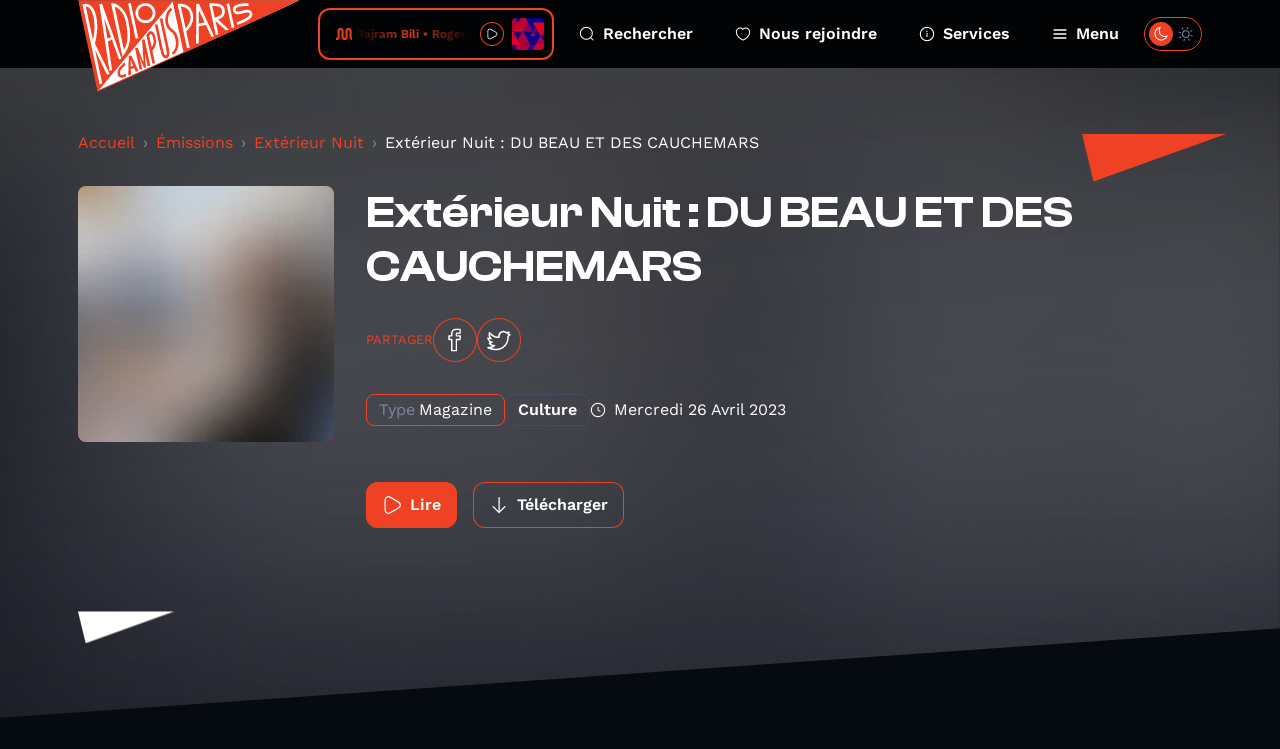

--- FILE ---
content_type: text/html; charset=UTF-8
request_url: https://www.radiocampusparis.org/emission/AO-exterieur-nuit/jYBB-exterieur-nuit-du-beau-et-des-cauchemars?page=67
body_size: 11845
content:
<!DOCTYPE html>
<html lang="fr">
<head>
    <meta charset="utf-8">
    <meta name="viewport" content="width=device-width, initial-scale=1">
    <link rel="stylesheet" href="https://rsms.me/inter/inter.css">
    <title>Extérieur Nuit - Radio Campus Paris</title>
<meta name="description" content="Radio Campus Paris est la radio associative et locale des étudiants et des jeunes franciliens. Pointue en musique et passionnée en paroles, elles s&#039;intéresse à tout, à l&#039;image des esprits curieux et indépendants.">
<meta property="og:title" content="Extérieur Nuit : DU BEAU ET DES CAUCHEMARS">
<meta property="og:description" content="Chers auditeurs, Extérieur Nuit est en guerre. 
Beau is afraid, le nouveau Ari Aster a divisé nos chroniqueurs en deux camps, impatients d’en découdre jusqu’au sang dans notre bocal octogonal. 
Et oui ce soir, toute l’équipe s’engage en première ligne, aussi bien pour affronter la corruption systémique, dépeinte par le thriller Burning Days du turc Emin Alper, que pour lutter sur le terrain d’urgence vitale des Sages-Femmes de Léa Fehner, primé à la Berlinale. Il est des combats d’un jour comme d’autres qui s’installent dans le temps : l’américain Phil Tippett aura mis près de 30 ans à venir à bout de son Mad God, film d’animation horrifique dont a patiemment guetté la sortie des abysses. 
Coté séries, nos chroniqueurs se disputeront l’héritage des Roy dans la saison 4 de Succession et ils sauront choisir leur meilleure arme pour partir a l’attaque : plutôt l’humour aiguisé de Mrs Maisel ou la fleur au fusil façon Ted Lasso ? Pourvu, en tout cas, que les coups s’échangent sur le générique de Nicholas Britell ! 

    
        
        
    

">
<meta property="og:image" content="https://radio-campus-paris.alticdn.com/assets/images/podcasts/podcasts-logo-ZqVHejAHAE.jpg">


<script type="application/ld+json">{"@context":"https://schema.org","@type":"WebPage","name":"Radio Campus Paris","description":"Radio Campus Paris est la radio associative et locale des étudiants et des jeunes franciliens. Pointue en musique et passionnée en paroles, elles s&#039;intéresse à tout, à l&#039;image des esprits curieux et indépendants."}</script>
    <meta name="csrf-token" content="W6XQO1UbRvPED94ghlzebcsPihq4L69SMPqZ7HWd" />
    <link rel="icon" href="/favicon.svg" sizes="any" type="image/svg+xml"/>
    <link rel="stylesheet" href="/css/public.css?id=1fc20529c6eb97d84292cd36de6109d6"/>
    <style >[wire\:loading], [wire\:loading\.delay], [wire\:loading\.inline-block], [wire\:loading\.inline], [wire\:loading\.block], [wire\:loading\.flex], [wire\:loading\.table], [wire\:loading\.grid], [wire\:loading\.inline-flex] {display: none;}[wire\:loading\.delay\.shortest], [wire\:loading\.delay\.shorter], [wire\:loading\.delay\.short], [wire\:loading\.delay\.long], [wire\:loading\.delay\.longer], [wire\:loading\.delay\.longest] {display:none;}[wire\:offline] {display: none;}[wire\:dirty]:not(textarea):not(input):not(select) {display: none;}input:-webkit-autofill, select:-webkit-autofill, textarea:-webkit-autofill {animation-duration: 50000s;animation-name: livewireautofill;}@keyframes livewireautofill { from {} }</style>
</head>
<body class="antialiased ">
        <div class="home-overlay-debug">
    </div>
    <div class="accessibility-helper">
        <a class="accessibility-helper__banner" href="#content" tabindex="0">Passer directement au contenu
            principal</a>
    </div>
    <header class="header">
    <div class="container">
        <div class="header__inner">
            <a href="https://www.radiocampusparis.org" class="header__logo">
                <svg class="sprite-svg " >
    <use xlink:href="https://www.radiocampusparis.org/sprites/public.svg#logo"/>
</svg>
            </a>
            <div class="header__player">
                <div class="live-minimal-player js-broadcast-live-cover  js-tippy-main-player-metas" data-initial-content="&lt;div class=&quot;player-metas&quot;&gt;
    &lt;div class=&quot;player-metas__cover&quot;
         style=&quot;background-image: url(&#039;https://i.scdn.co/image/ab67616d0000b27361975518e0d9d666775b22f1&#039;);&quot;&gt;&lt;/div&gt;
    &lt;div class=&quot;player-metas-content&quot;&gt;
        &lt;div class=&quot;player-metas__title&quot;&gt;
            Roger &amp;amp; Stan
        &lt;/div&gt;
                    &lt;div class=&quot;player-metas__artist&quot;&gt;
                Bajram Bili
            &lt;/div&gt;
                            &lt;div class=&quot;player-metas__info&quot;&gt;
                Distant Drone
            &lt;/div&gt;
                                    &lt;div class=&quot;player-metas__spotify&quot;&gt;
                &lt;a href=&quot;https://open.spotify.com/track/0njt59OVj0uk1JG1Kh5IkR&quot; class=&quot;player-metas__spotify__link&quot; target=&quot;_blank&quot;&gt;
                    &lt;svg class=&quot;sprite-svg &quot; &gt;
    &lt;use xlink:href=&quot;https://www.radiocampusparis.org/sprites/public.svg#i-spotify&quot;/&gt;
&lt;/svg&gt;
                    Ouvrir dans Spotify&lt;/a&gt;
            &lt;/div&gt;
            &lt;/div&gt;
&lt;/div&gt;
" data-tippy-placement="bottom" >
    <div class="live-minimal-player__title">
        <div class="audio-wave">
    <svg class="sprite-svg " >
    <use xlink:href="https://www.radiocampusparis.org/sprites/public.svg#wave-animation"/>
</svg>
</div>
        <div class="live-minimal-player__title__text">
            <div class="text-rolling">
                <div class="text-rolling__text">
                    <span class="js-minimal-player-title">
                        Bajram Bili • Roger &amp; Stan
                    </span>
                </div>
            </div>
        </div>
    </div>
    <div class="live-minimal-player__controls player-statut">
        <div class="state-play">
            <button class="button-icon button-icon--theme-radio button-icon--size-small button-icon--style-default js-play-live">
        <svg class="sprite-svg " >
    <use xlink:href="https://www.radiocampusparis.org/sprites/public.svg#i-play"/>
</svg>
    </button>
        </div>
        <div class="state-pause">
            <button class="button-icon button-icon--theme-radio button-icon--size-small button-icon--style-default js-stop-live">
        <svg class="sprite-svg " >
    <use xlink:href="https://www.radiocampusparis.org/sprites/public.svg#i-stop"/>
</svg>
    </button>
        </div>
        <div class="state-loading">
            <div class="loader loader--small"></div>
        </div>
    </div>
        <div class="live-minimal-player__cover">
        <img
        srcset="https://img.alticdn.com/0skKYI_hgUrzcwMRrrYkW6uOsSYTl-cgAfWKKlBmnYQ/dpr:1/q:90/w:32/h:32/aHR0cHM6Ly9pLnNj/ZG4uY28vaW1hZ2Uv/YWI2NzYxNmQwMDAw/YjI3MzYxOTc1NTE4/ZTBkOWQ2NjY3NzVi/MjJmMQ 1x, https://img.alticdn.com/zkasRvZ63v1y8pDT7MKV6PBdkfZ3rsE_S3NupOyZsFc/dpr:2/q:90/w:32/h:32/aHR0cHM6Ly9pLnNj/ZG4uY28vaW1hZ2Uv/YWI2NzYxNmQwMDAw/YjI3MzYxOTc1NTE4/ZTBkOWQ2NjY3NzVi/MjJmMQ 2x, https://img.alticdn.com/W_FY0tUW7BQwKeT_m_IH1srR21Oq2QKVHmuWnwlJf3U/dpr:3/q:90/w:32/h:32/aHR0cHM6Ly9pLnNj/ZG4uY28vaW1hZ2Uv/YWI2NzYxNmQwMDAw/YjI3MzYxOTc1NTE4/ZTBkOWQ2NjY3NzVi/MjJmMQ 3x"
        src="https://img.alticdn.com/zkasRvZ63v1y8pDT7MKV6PBdkfZ3rsE_S3NupOyZsFc/dpr:2/q:90/w:32/h:32/aHR0cHM6Ly9pLnNj/ZG4uY28vaW1hZ2Uv/YWI2NzYxNmQwMDAw/YjI3MzYxOTc1NTE4/ZTBkOWQ2NjY3NzVi/MjJmMQ" class="js-broadcast-live-cover-img" alt="Bajram Bili • Roger &amp; Stan"
    />
    </div>
</div>
            </div>
            <div class="header__navigation">
                <a class="header__navigation__item" href="https://www.radiocampusparis.org/recherche">
                    <svg class="sprite-svg " >
    <use xlink:href="https://www.radiocampusparis.org/sprites/public.svg#i-search"/>
</svg>
                    Rechercher
                </a>
                <a class="header__navigation__item" href="https://www.radiocampusparis.org/page/nous-rejoindre.html">
                    <svg class="sprite-svg " >
    <use xlink:href="https://www.radiocampusparis.org/sprites/public.svg#i-heart"/>
</svg>
                    Nous rejoindre
                </a>
                <a class="header__navigation__item" href="https://www.radiocampusparis.org/page/nous-rejoindre.html">
                    <svg class="sprite-svg " >
    <use xlink:href="https://www.radiocampusparis.org/sprites/public.svg#i-alert-info"/>
</svg>
                    Services
                </a>
                <button type="button" class="header__navigation__item header__navigation__item--menu js-toggle-menu">
                    <span class="header__navigation__item__icon-switch">
                        <svg class="sprite-svg " >
    <use xlink:href="https://www.radiocampusparis.org/sprites/public.svg#i-menu"/>
</svg>
                        <svg class="sprite-svg last" >
    <use xlink:href="https://www.radiocampusparis.org/sprites/public.svg#i-cross"/>
</svg>
                    </span>
                    Menu
                </button>
            </div>
            <div class="header__theme-switch cache__theme-switch">
                <div wire:id="noq5htX9XibVWbFR545f" wire:initial-data="{&quot;fingerprint&quot;:{&quot;id&quot;:&quot;noq5htX9XibVWbFR545f&quot;,&quot;name&quot;:&quot;theme-switch&quot;,&quot;locale&quot;:&quot;fr&quot;,&quot;path&quot;:&quot;emission\/AO-exterieur-nuit\/jYBB-exterieur-nuit-du-beau-et-des-cauchemars&quot;,&quot;method&quot;:&quot;GET&quot;,&quot;v&quot;:&quot;acj&quot;},&quot;effects&quot;:{&quot;listeners&quot;:[&quot;colorSchemeUpdated&quot;]},&quot;serverMemo&quot;:{&quot;children&quot;:[],&quot;errors&quot;:[],&quot;htmlHash&quot;:&quot;18ca514c&quot;,&quot;data&quot;:{&quot;status&quot;:false,&quot;componentId&quot;:&quot;69630650763d8&quot;},&quot;dataMeta&quot;:[],&quot;checksum&quot;:&quot;135f3a5ea5bf5a84f8c7ae14724ff4ef5540cd08073429c9ab92580b578431df&quot;}}" class="theme-switch">
    <label>
        <input class="toggle-checkbox js-theme-checkbox" wire:model="status" type='checkbox'></input>
        <div class='toggle-slot'>
            <div class='sun-icon-wrapper'>
                <svg class="sprite-svg theme-switch__dark-mode-icon" >
    <use xlink:href="https://www.radiocampusparis.org/sprites/public.svg#i-light-mode"/>
</svg>
            </div>
            <div class='toggle-button'>
                <svg class="sprite-svg theme-switch__light-mode-icon" >
    <use xlink:href="https://www.radiocampusparis.org/sprites/public.svg#i-dark-mode"/>
</svg>
                <svg class="sprite-svg theme-switch__dark-mode-icon" >
    <use xlink:href="https://www.radiocampusparis.org/sprites/public.svg#i-light-mode"/>
</svg>
            </div>
            <div class='moon-icon-wrapper'>
                <svg class="sprite-svg theme-switch__light-mode-icon" >
    <use xlink:href="https://www.radiocampusparis.org/sprites/public.svg#i-dark-mode"/>
</svg>
            </div>
        </div>
    </label>
</div>

<!-- Livewire Component wire-end:noq5htX9XibVWbFR545f -->            </div>
        </div>
    </div>
</header>
    <div class="primary-menu" id="primary-menu" tabindex="-1">
    <div class="primary-menu__backdrop js-close-menu"></div>
    <div class="primary-menu__content">
        <div class="container">
            <div class="primary-menu__player">
                <div class="live-minimal-player js-broadcast-live-cover  live-minimal-player--heavy  js-tippy-main-player-metas" data-initial-content="&lt;div class=&quot;player-metas&quot;&gt;
    &lt;div class=&quot;player-metas__cover&quot;
         style=&quot;background-image: url(&#039;https://i.scdn.co/image/ab67616d0000b27361975518e0d9d666775b22f1&#039;);&quot;&gt;&lt;/div&gt;
    &lt;div class=&quot;player-metas-content&quot;&gt;
        &lt;div class=&quot;player-metas__title&quot;&gt;
            Roger &amp;amp; Stan
        &lt;/div&gt;
                    &lt;div class=&quot;player-metas__artist&quot;&gt;
                Bajram Bili
            &lt;/div&gt;
                            &lt;div class=&quot;player-metas__info&quot;&gt;
                Distant Drone
            &lt;/div&gt;
                                    &lt;div class=&quot;player-metas__spotify&quot;&gt;
                &lt;a href=&quot;https://open.spotify.com/track/0njt59OVj0uk1JG1Kh5IkR&quot; class=&quot;player-metas__spotify__link&quot; target=&quot;_blank&quot;&gt;
                    &lt;svg class=&quot;sprite-svg &quot; &gt;
    &lt;use xlink:href=&quot;https://www.radiocampusparis.org/sprites/public.svg#i-spotify&quot;/&gt;
&lt;/svg&gt;
                    Ouvrir dans Spotify&lt;/a&gt;
            &lt;/div&gt;
            &lt;/div&gt;
&lt;/div&gt;
" data-tippy-placement="bottom" >
    <div class="live-minimal-player__title">
        <div class="audio-wave">
    <svg class="sprite-svg " >
    <use xlink:href="https://www.radiocampusparis.org/sprites/public.svg#wave-animation"/>
</svg>
</div>
        <div class="live-minimal-player__title__text">
            <div class="text-rolling">
                <div class="text-rolling__text">
                    <span class="js-minimal-player-title">
                        Bajram Bili • Roger &amp; Stan
                    </span>
                </div>
            </div>
        </div>
    </div>
    <div class="live-minimal-player__controls player-statut">
        <div class="state-play">
            <button class="button-icon button-icon--theme-radio button-icon--size-small button-icon--style-default js-play-live">
        <svg class="sprite-svg " >
    <use xlink:href="https://www.radiocampusparis.org/sprites/public.svg#i-play"/>
</svg>
    </button>
        </div>
        <div class="state-pause">
            <button class="button-icon button-icon--theme-radio button-icon--size-small button-icon--style-default js-stop-live">
        <svg class="sprite-svg " >
    <use xlink:href="https://www.radiocampusparis.org/sprites/public.svg#i-stop"/>
</svg>
    </button>
        </div>
        <div class="state-loading">
            <div class="loader loader--small"></div>
        </div>
    </div>
        <div class="live-minimal-player__cover">
        <img
        srcset="https://img.alticdn.com/0skKYI_hgUrzcwMRrrYkW6uOsSYTl-cgAfWKKlBmnYQ/dpr:1/q:90/w:32/h:32/aHR0cHM6Ly9pLnNj/ZG4uY28vaW1hZ2Uv/YWI2NzYxNmQwMDAw/YjI3MzYxOTc1NTE4/ZTBkOWQ2NjY3NzVi/MjJmMQ 1x, https://img.alticdn.com/zkasRvZ63v1y8pDT7MKV6PBdkfZ3rsE_S3NupOyZsFc/dpr:2/q:90/w:32/h:32/aHR0cHM6Ly9pLnNj/ZG4uY28vaW1hZ2Uv/YWI2NzYxNmQwMDAw/YjI3MzYxOTc1NTE4/ZTBkOWQ2NjY3NzVi/MjJmMQ 2x, https://img.alticdn.com/W_FY0tUW7BQwKeT_m_IH1srR21Oq2QKVHmuWnwlJf3U/dpr:3/q:90/w:32/h:32/aHR0cHM6Ly9pLnNj/ZG4uY28vaW1hZ2Uv/YWI2NzYxNmQwMDAw/YjI3MzYxOTc1NTE4/ZTBkOWQ2NjY3NzVi/MjJmMQ 3x"
        src="https://img.alticdn.com/zkasRvZ63v1y8pDT7MKV6PBdkfZ3rsE_S3NupOyZsFc/dpr:2/q:90/w:32/h:32/aHR0cHM6Ly9pLnNj/ZG4uY28vaW1hZ2Uv/YWI2NzYxNmQwMDAw/YjI3MzYxOTc1NTE4/ZTBkOWQ2NjY3NzVi/MjJmMQ" class="js-broadcast-live-cover-img" alt="Bajram Bili • Roger &amp; Stan"
    />
    </div>
</div>
            </div>
            <div class="primary-menu__mobile-controls">
                <div class="primary-menu__mobile-controls__item">
                    <div class="primary-menu__mobile-controls__item__icon">
                        <svg class="sprite-svg " >
    <use xlink:href="https://www.radiocampusparis.org/sprites/public.svg#i-search"/>
</svg>
                    </div>
                    <div class="primary-menu__mobile-controls__item__text">
                        <a class="heading heading--style-heavy heading--level-5 heading--color-default" href="https://www.radiocampusparis.org/recherche">
    Rechercher
</a>
                    </div>
                </div>
                <div class="primary-menu__mobile-controls__item">
                    <div class="primary-menu__mobile-controls__item__icon">
                        <svg class="sprite-svg " >
    <use xlink:href="https://www.radiocampusparis.org/sprites/public.svg#i-heart"/>
</svg>
                    </div>
                    <div class="primary-menu__mobile-controls__item__text">
                        <a class="heading heading--style-heavy heading--level-5 heading--color-default" href="https://www.radiocampusparis.org/page/nous-rejoindre.html">
    Nous rejoindre
</a>
                    </div>
                </div>
                <label class="primary-menu__mobile-controls__item">
                    <div class="primary-menu__mobile-controls__item__icon">
                        <svg class="sprite-svg " >
    <use xlink:href="https://www.radiocampusparis.org/sprites/public.svg#i-dark-mode"/>
</svg>
                    </div>
                    <div class="primary-menu__mobile-controls__item__text">
                        <div class="heading heading--style-heavy heading--level-5 heading--color-default">
    Dark mode
</div>
                    </div>
                    <div class="primary-menu__mobile-controls__item__control cache__theme-switch">
                        <div wire:id="kObXh9m4VSN4dlCF7rvD" wire:initial-data="{&quot;fingerprint&quot;:{&quot;id&quot;:&quot;kObXh9m4VSN4dlCF7rvD&quot;,&quot;name&quot;:&quot;theme-switch&quot;,&quot;locale&quot;:&quot;fr&quot;,&quot;path&quot;:&quot;emission\/AO-exterieur-nuit\/jYBB-exterieur-nuit-du-beau-et-des-cauchemars&quot;,&quot;method&quot;:&quot;GET&quot;,&quot;v&quot;:&quot;acj&quot;},&quot;effects&quot;:{&quot;listeners&quot;:[&quot;colorSchemeUpdated&quot;]},&quot;serverMemo&quot;:{&quot;children&quot;:[],&quot;errors&quot;:[],&quot;htmlHash&quot;:&quot;18ca514c&quot;,&quot;data&quot;:{&quot;status&quot;:false,&quot;componentId&quot;:&quot;69630650769cd&quot;},&quot;dataMeta&quot;:[],&quot;checksum&quot;:&quot;60da36dc04636092ab82ee9bb81ed058267c2fa65888322c25b63101b40ec911&quot;}}" class="theme-switch">
    <label>
        <input class="toggle-checkbox js-theme-checkbox" wire:model="status" type='checkbox'></input>
        <div class='toggle-slot'>
            <div class='sun-icon-wrapper'>
                <svg class="sprite-svg theme-switch__dark-mode-icon" >
    <use xlink:href="https://www.radiocampusparis.org/sprites/public.svg#i-light-mode"/>
</svg>
            </div>
            <div class='toggle-button'>
                <svg class="sprite-svg theme-switch__light-mode-icon" >
    <use xlink:href="https://www.radiocampusparis.org/sprites/public.svg#i-dark-mode"/>
</svg>
                <svg class="sprite-svg theme-switch__dark-mode-icon" >
    <use xlink:href="https://www.radiocampusparis.org/sprites/public.svg#i-light-mode"/>
</svg>
            </div>
            <div class='moon-icon-wrapper'>
                <svg class="sprite-svg theme-switch__light-mode-icon" >
    <use xlink:href="https://www.radiocampusparis.org/sprites/public.svg#i-dark-mode"/>
</svg>
            </div>
        </div>
    </label>
</div>

<!-- Livewire Component wire-end:kObXh9m4VSN4dlCF7rvD -->                    </div>
                </label>
            </div>
            <div class="primary-menu__navigation">
                <div class="primary-menu__navigation__section">
                    <div class="primary-menu__navigation__section__title">
                        <div class="heading heading--style-heavy heading--level-4 heading--color-primary">
    Émissions
</div>
                    </div>
                    <a href="https://www.radiocampusparis.org/emissions" class="primary-menu__navigation__section__item">
                        Toutes nos émissions
                        <svg class="sprite-svg " >
    <use xlink:href="https://www.radiocampusparis.org/sprites/public.svg#i-arrow-right"/>
</svg>
                    </a>
                                            <a href="https://www.radiocampusparis.org/emission/y7-la-matinale-de-19h" class="primary-menu__navigation__section__item">
                            La Matinale de 19h
                            <svg class="sprite-svg " >
    <use xlink:href="https://www.radiocampusparis.org/sprites/public.svg#i-arrow-right"/>
</svg>
                        </a>
                                        <a href="https://www.radiocampusparis.org/grille-des-programmes" class="primary-menu__navigation__section__item">
                        Grille des programmes
                        <svg class="sprite-svg " >
    <use xlink:href="https://www.radiocampusparis.org/sprites/public.svg#i-arrow-right"/>
</svg>
                    </a>
                    <a href="https://www.radiocampusparis.org/c-etait-quoi-ce-titre" class="primary-menu__navigation__section__item">
                        C’était quoi ce morceau ?
                        <svg class="sprite-svg " >
    <use xlink:href="https://www.radiocampusparis.org/sprites/public.svg#i-arrow-right"/>
</svg>
                    </a>
                </div>
                <div class="primary-menu__navigation__section">
                    <div class="primary-menu__navigation__section__title">
                        <div class="heading heading--style-heavy heading--level-4 heading--color-primary">
    À propos
</div>
                    </div>
                    <a href="https://www.radiocampusparis.org/page/qui-sommes-nous.html"
                       class="primary-menu__navigation__section__item">
                        Qui sommes-nous ?
                        <svg class="sprite-svg " >
    <use xlink:href="https://www.radiocampusparis.org/sprites/public.svg#i-arrow-right"/>
</svg>
                    </a>
                    <a href="https://www.radiocampusparis.org/page/initiation-a-la-radio.html"
                       class="primary-menu__navigation__section__item">
                        S'initier à la radio
                        <svg class="sprite-svg " >
    <use xlink:href="https://www.radiocampusparis.org/sprites/public.svg#i-arrow-right"/>
</svg>
                    </a>
                    <a href="https://www.radiocampusparis.org/page/organiser-un-atelier.html"
                       class="primary-menu__navigation__section__item">
                        Organiser un atelier
                        <svg class="sprite-svg " >
    <use xlink:href="https://www.radiocampusparis.org/sprites/public.svg#i-arrow-right"/>
</svg>
                    </a>
                </div>
                <div class="primary-menu__navigation__section">
                    <div class="primary-menu__navigation__section__title">
                        <div class="heading heading--style-heavy heading--level-4 heading--color-primary">
    Actualités
</div>
                    </div>
                    <a href="https://www.radiocampusparis.org/actualites" class="primary-menu__navigation__section__item">
                        Toutes les actus
                        <svg class="sprite-svg " >
    <use xlink:href="https://www.radiocampusparis.org/sprites/public.svg#i-arrow-right"/>
</svg>
                    </a>
                    <a href="https://www.radiocampusparis.org/actualites/playlist" class="primary-menu__navigation__section__item">
                        Nos playlists
                        <svg class="sprite-svg " >
    <use xlink:href="https://www.radiocampusparis.org/sprites/public.svg#i-arrow-right"/>
</svg>
                    </a>
                    <a href="/paris#hors-les-murs" class="primary-menu__navigation__section__item">
                        Nos derniers hors-les-murs
                        <svg class="sprite-svg " >
    <use xlink:href="https://www.radiocampusparis.org/sprites/public.svg#i-arrow-right"/>
</svg>
                    </a>
                </div>
            </div>
            <div class="primary-menu__sections">
                <div class="section-hero-minimal">
    <div class="section-hero-minimal__background"></div>
    <div class="section-hero-minimal__content">
        <div class="accent-mark accent-mark--theme-radio accent-mark--size-medium">
            <div class="accent-mark__first-line">
            <span class="accent-mark__asterisk">*</span>
            <span>ra</span>
        </div>
        <div class="accent-mark__second-line"><span>dio</span></div>
    </div>
        <a class="button button--fill-outline button--theme-radio section-hero-minimal__button" href="https://www.radiocampusparis.org/radio">
        <span class="button__text">Voir tout</span>
            <svg class="sprite-svg button__icon button__icon--right" >
    <use xlink:href="https://www.radiocampusparis.org/sprites/public.svg#i-arrow-right"/>
</svg>
    </a>
    </div>
</div>
                <div class="section-hero-minimal">
    <div class="section-hero-minimal__background"></div>
    <div class="section-hero-minimal__content">
        <div class="accent-mark accent-mark--theme-campus accent-mark--size-medium">
            <div class="accent-mark__first-line">
            <span class="accent-mark__asterisk">*</span>
            <span>cam</span>
        </div>
        <div class="accent-mark__second-line">
            <span>
                pus
            </span>
        </div>
    </div>
        <a class="button button--fill-outline button--theme-campus section-hero-minimal__button" href="https://www.radiocampusparis.org/campus">
        <span class="button__text">Voir tout</span>
            <svg class="sprite-svg button__icon button__icon--right" >
    <use xlink:href="https://www.radiocampusparis.org/sprites/public.svg#i-arrow-right"/>
</svg>
    </a>
    </div>
</div>
                <div class="section-hero-minimal">
    <div class="section-hero-minimal__background"></div>
    <div class="section-hero-minimal__content">
        <div class="accent-mark accent-mark--theme-paris accent-mark--size-medium">
            <div class="accent-mark__first-line">
            <span class="accent-mark__asterisk">*</span>
            <span>pa</span>
        </div>
        <div class="accent-mark__second-line"><span>ris</span></div>
    </div>
        <a class="button button--fill-outline button--theme-paris section-hero-minimal__button" href="https://www.radiocampusparis.org/paris">
        <span class="button__text">Voir tout</span>
            <svg class="sprite-svg button__icon button__icon--right" >
    <use xlink:href="https://www.radiocampusparis.org/sprites/public.svg#i-arrow-right"/>
</svg>
    </a>
    </div>
</div>
            </div>
        </div>
        <button class="primary-menu__close js-close-menu" aria-describedby="Fermer le menu de navigation">
            Fermer le menu
        </button>
    </div>
</div>
    <main class="main-content" id="content">
            <div class="page-episode">
        <div class="page-hero page-hero--default page-hero--page-section">
    <div class="page-hero__background">
        <img
        srcset="https://img.alticdn.com/8mFXM8isIkkmjzdkd3UTiCFDTkxme25hn0LxR7-GtRE/dpr:1/q:90/w:1920/h:818/aHR0cHM6Ly9yYWRp/by1jYW1wdXMtcGFy/aXMuYWx0aWNkbi5j/b20vYXNzZXRzL2lt/YWdlcy9wcm9ncmFt/cy9wcm9ncmFtcy1j/b3Zlci16VFRuOGFo/bTRULmpwZw 1x, https://img.alticdn.com/300AOONqmb4EyWxtirbCmzOWRLO1PPLIUIR1VHI7pIQ/dpr:2/q:90/w:1920/h:818/aHR0cHM6Ly9yYWRp/by1jYW1wdXMtcGFy/aXMuYWx0aWNkbi5j/b20vYXNzZXRzL2lt/YWdlcy9wcm9ncmFt/cy9wcm9ncmFtcy1j/b3Zlci16VFRuOGFo/bTRULmpwZw 2x, https://img.alticdn.com/yULSbpyKqTH-aGuy3mBUuvULLpwA1Fc9sNxiLHBDPzI/dpr:3/q:90/w:1920/h:818/aHR0cHM6Ly9yYWRp/by1jYW1wdXMtcGFy/aXMuYWx0aWNkbi5j/b20vYXNzZXRzL2lt/YWdlcy9wcm9ncmFt/cy9wcm9ncmFtcy1j/b3Zlci16VFRuOGFo/bTRULmpwZw 3x"
        src="https://img.alticdn.com/300AOONqmb4EyWxtirbCmzOWRLO1PPLIUIR1VHI7pIQ/dpr:2/q:90/w:1920/h:818/aHR0cHM6Ly9yYWRp/by1jYW1wdXMtcGFy/aXMuYWx0aWNkbi5j/b20vYXNzZXRzL2lt/YWdlcy9wcm9ncmFt/cy9wcm9ncmFtcy1j/b3Zlci16VFRuOGFo/bTRULmpwZw" class="page-hero__background-filled"
    />
    </div>
    <div class="container ">
        <div class="page-hero__content">
                                                    <div class="page-hero__triangle page-hero__triangle--left"></div>
                <div class="page-hero__triangle page-hero__triangle--right"></div>
                        <div class="page-episode__breadcrumb">
                <nav aria-label="breadcrumb">
        <ol class="breadcrumb">
            
                                    <li class="breadcrumb-item"><a href="https://www.radiocampusparis.org">Accueil</a></li>
                
            
                                    <li class="breadcrumb-item"><a href="https://www.radiocampusparis.org/emissions">Émissions</a></li>
                
            
                                    <li class="breadcrumb-item"><a href="https://www.radiocampusparis.org/emission/AO-exterieur-nuit">Extérieur Nuit</a></li>
                
            
                                    <li class="breadcrumb-item active" aria-current="page">Extérieur Nuit : DU BEAU ET DES CAUCHEMARS</li>
                
                    </ol>
    </nav>

            </div>
            <div>
    <div class="program-hero">
        <div class="program-hero__cover">
            <img
        srcset="https://img.alticdn.com/hsTTBHRYgOAWTeaAk1ixxV1n6rTYIAlmar_Be4qPOis/dpr:1/q:90/w:256/h:256/bl:20/aHR0cHM6Ly9yYWRp/by1jYW1wdXMtcGFy/aXMuYWx0aWNkbi5j/b20vYXNzZXRzL2lt/YWdlcy9wb2RjYXN0/cy9wb2RjYXN0cy1s/b2dvLVpxVkhlakFI/QUUuanBn 1x, https://img.alticdn.com/DKs8_kdLxR-u_oM4iUUFuVkcIHtZqPyFxCMFBMpmLb4/dpr:2/q:90/w:256/h:256/bl:20/aHR0cHM6Ly9yYWRp/by1jYW1wdXMtcGFy/aXMuYWx0aWNkbi5j/b20vYXNzZXRzL2lt/YWdlcy9wb2RjYXN0/cy9wb2RjYXN0cy1s/b2dvLVpxVkhlakFI/QUUuanBn 2x, https://img.alticdn.com/sZyM7z_vW29moEGlUq36A1Z0m5MQvM444hK-IcSdTyQ/dpr:3/q:90/w:256/h:256/bl:20/aHR0cHM6Ly9yYWRp/by1jYW1wdXMtcGFy/aXMuYWx0aWNkbi5j/b20vYXNzZXRzL2lt/YWdlcy9wb2RjYXN0/cy9wb2RjYXN0cy1s/b2dvLVpxVkhlakFI/QUUuanBn 3x"
        src="https://img.alticdn.com/DKs8_kdLxR-u_oM4iUUFuVkcIHtZqPyFxCMFBMpmLb4/dpr:2/q:90/w:256/h:256/bl:20/aHR0cHM6Ly9yYWRp/by1jYW1wdXMtcGFy/aXMuYWx0aWNkbi5j/b20vYXNzZXRzL2lt/YWdlcy9wb2RjYXN0/cy9wb2RjYXN0cy1s/b2dvLVpxVkhlakFI/QUUuanBn" alt="Extérieur Nuit : DU BEAU ET DES CAUCHEMARS"
    />
        </div>
        <div class="program-hero__content">
            <div class="heading heading--style-heavy heading--level-3 heading--color-default">
    Extérieur Nuit : DU BEAU ET DES CAUCHEMARS
</div>
            <div class="socials-share">
    <p class="socials-share__title">Partager</p>
    <a class="button-icon button-icon--theme-radio button-icon--size-normal button-icon--style-default" href="https://www.facebook.com/sharer/sharer.php?u=https%3A%2F%2Fwww.radiocampusparis.org%2Femission%2FAO-exterieur-nuit%2FjYBB-exterieur-nuit-du-beau-et-des-cauchemars%3Fpage%3D67" target="_blank">
        <svg class="sprite-svg " >
    <use xlink:href="https://www.radiocampusparis.org/sprites/public.svg#i-facebook"/>
</svg>
    </a>
    <a class="button-icon button-icon--theme-radio button-icon--size-normal button-icon--style-default" href="https://twitter.com/intent/tweet?text=Ext%C3%A9rieur+Nuit+%3A+DU+BEAU+ET+DES+CAUCHEMARS%0Ahttps%3A%2F%2Fwww.radiocampusparis.org%2Femission%2FAO-exterieur-nuit%2FjYBB-exterieur-nuit-du-beau-et-des-cauchemars%3Fpage%3D67" target="_blank">
        <svg class="sprite-svg " >
    <use xlink:href="https://www.radiocampusparis.org/sprites/public.svg#i-twitter"/>
</svg>
    </a>
</div>

            <div class="program-hero__metas">
                <div class="tag ">
            <div class="tag__label">
            Type
        </div>
        <div class="tag__text">
        Magazine
    </div>
</div>
                                    <div class="tag  tag--alt ">
        <div class="tag__text">
        Culture
    </div>
</div>
                                <div class="program-hero__metas-date">
                    <svg class="sprite-svg " >
    <use xlink:href="https://www.radiocampusparis.org/sprites/public.svg#i-time"/>
</svg>
                    mercredi 26 avril 2023
                </div>
            </div>

            <div class="program-hero__controls" data-media-id="10445"
                 data-media="{&quot;id&quot;:10445,&quot;path&quot;:&quot;https:\/\/radio-campus-paris.alticdn.com\/podcasts\/podcast-exterieur-nuit-du-be-a8bc56f1.mp3&quot;,&quot;cover_image&quot;:&quot;https:\/\/radio-campus-paris.alticdn.com\/assets\/images\/podcasts\/podcasts-logo-ZqVHejAHAE.jpg&quot;,&quot;title&quot;:&quot;Ext\u00e9rieur Nuit : DU BEAU ET DES CAUCHEMARS&quot;,&quot;subtitle&quot;:&quot;Ext\u00e9rieur Nuit&quot;,&quot;metas_html&quot;:&quot;&lt;div class=\&quot;player-metas\&quot;&gt;\n    &lt;div class=\&quot;player-metas__cover\&quot; style=\&quot;background-image: url(&#039;https:\/\/radio-campus-paris.alticdn.com\/assets\/images\/podcasts\/podcasts-logo-ZqVHejAHAE.jpg&#039;);\&quot;&gt;&lt;\/div&gt;\n    &lt;div class=\&quot;player-metas-content\&quot;&gt;\n        &lt;div class=\&quot;player-metas__title\&quot;&gt;\n            Ext\u00e9rieur Nuit : DU BEAU ET DES CAUCHEMA...\n        &lt;\/div&gt;\n                &lt;div class=\&quot;player-metas__podcast-program\&quot;&gt;\n            &lt;div class=\&quot;player-metas__info\&quot;&gt;\n                Ext\u00e9rieur Nuit\n            &lt;\/div&gt;\n            &lt;a class=\&quot;player-metas__program-link\&quot;\n               href=\&quot;https:\/\/www.radiocampusparis.org\/emission\/AO-exterieur-nuit\/jYBB-exterieur-nuit-du-beau-et-des-cauchemars\&quot;\n               class=\&quot;player-metas__program\&quot;&gt;\n                L&#039;\u00e9mission\n                &lt;svg class=\&quot;sprite-svg \&quot; &gt;\n    &lt;use xlink:href=\&quot;https:\/\/www.radiocampusparis.org\/sprites\/public.svg#i-arrow-right\&quot;\/&gt;\n&lt;\/svg&gt;\n            &lt;\/a&gt;\n        &lt;\/div&gt;\n\n    &lt;\/div&gt;\n&lt;\/div&gt;\n&quot;,&quot;stat_listen_url&quot;:&quot;https:\/\/www.radiocampusparis.org\/api\/podcast\/jYBB\/add-stat\/0&quot;}">
                <div class="program-hero__controls__actions">
                    <div class="episode-hero__controls">
                        <div class="js-play-control-state js-play-control-state--play">
                            <button class="button button--fill-filled button--theme-radio state-play js-play">
            <svg class="sprite-svg button__icon button__icon--left" >
    <use xlink:href="https://www.radiocampusparis.org/sprites/public.svg#i-play"/>
</svg>
        <span class="button__text">Lire</span>
    </button>
                            <button class="button button--fill-filled button--theme-radio state-pause js-pause">
            <svg class="sprite-svg button__icon button__icon--left" >
    <use xlink:href="https://www.radiocampusparis.org/sprites/public.svg#i-pause"/>
</svg>
        <span class="button__text">Pause</span>
    </button>
                        </div>
                        <a class="button button--fill-outline button--theme-radio" href="https://radio-campus-paris.s3.fr-par.scw.cloud/podcasts/podcast-exterieur-nuit-du-be-a8bc56f1.mp3?response-content-type=application%2Foctet-stream&amp;response-content-disposition=attachment%3B%20filename%3D26042023-exterieur-nuit-exterieur-nuit-du-beau-et-des-cauchemars.mp3&amp;X-Amz-Content-Sha256=UNSIGNED-PAYLOAD&amp;X-Amz-Algorithm=AWS4-HMAC-SHA256&amp;X-Amz-Credential=SCWDQ2MJYK23PE641E4K%2F20260111%2Ffr-par%2Fs3%2Faws4_request&amp;X-Amz-Date=20260111T020920Z&amp;X-Amz-SignedHeaders=host&amp;X-Amz-Expires=3600&amp;X-Amz-Signature=5c2b3920b55a665eba7afc59685fd23bc26e7e0f41f4693332ddf5ece747b240">
            <svg class="sprite-svg button__icon button__icon--left" >
    <use xlink:href="https://www.radiocampusparis.org/sprites/public.svg#i-arrow-down"/>
</svg>
        <span class="button__text">Télécharger</span>
    </a>
                    </div>
                </div>
                <div class="program-hero__controls__socials">
                </div>
            </div>
        </div>
    </div>
</div>
        </div>
    </div>
</div>

        <div class="container container--small">
                        <div class="page-episode__content">
                <div class="prose">
                                        <p>Chers auditeurs, Extérieur Nuit est en guerre. </p>
<p>Beau is afraid, le nouveau Ari Aster a divisé nos chroniqueurs en deux camps, impatients d’en découdre jusqu’au sang dans notre bocal octogonal. </p>
<p>Et oui ce soir, toute l’équipe s’engage en première ligne, aussi bien pour affronter la corruption systémique, dépeinte par le thriller Burning Days du turc Emin Alper, que pour lutter sur le terrain d’urgence vitale des Sages-Femmes de Léa Fehner, primé à la Berlinale. Il est des combats d’un jour comme d’autres qui s’installent dans le temps : l’américain Phil Tippett aura mis près de 30 ans à venir à bout de son Mad God, film d’animation horrifique dont a patiemment guetté la sortie des abysses. </p>
<p>Coté séries, nos chroniqueurs se disputeront l’héritage des Roy dans la saison 4 de Succession et ils sauront choisir leur meilleure arme pour partir a l’attaque : plutôt l’humour aiguisé de Mrs Maisel ou la fleur au fusil façon Ted Lasso ? Pourvu, en tout cas, que les coups s’échangent sur le générique de Nicholas Britell ! </p>
<div class="content-figure">
    <figure>
        <img
        srcset="https://img.alticdn.com/DhvEDONmwoYYfe9tdMEvC8wq2D5-de-g7PIvVhMqzx8/dpr:1/q:90/w:0/h:0/bl:20/aHR0cHM6Ly9yYWRp/by1jYW1wdXMtcGFy/aXMuczMuZnItcGFy/LnNjdy5jbG91ZC9p/bWFnZXMvY29udGVu/dHMvY29udGVudC0y/YjAyMjU1Yi5qcGc 1x, https://img.alticdn.com/lBoPlNv4m0OZp9Gj521hWK7M0NrbPi0O5EhpMf30jLM/dpr:2/q:90/w:0/h:0/bl:20/aHR0cHM6Ly9yYWRp/by1jYW1wdXMtcGFy/aXMuczMuZnItcGFy/LnNjdy5jbG91ZC9p/bWFnZXMvY29udGVu/dHMvY29udGVudC0y/YjAyMjU1Yi5qcGc 2x, https://img.alticdn.com/YC9k2S-cEtQNqOTHYa2unXgxDY0MUtZ63XLXzXPDJDU/dpr:3/q:90/w:0/h:0/bl:20/aHR0cHM6Ly9yYWRp/by1jYW1wdXMtcGFy/aXMuczMuZnItcGFy/LnNjdy5jbG91ZC9p/bWFnZXMvY29udGVu/dHMvY29udGVudC0y/YjAyMjU1Yi5qcGc 3x"
        src="https://img.alticdn.com/lBoPlNv4m0OZp9Gj521hWK7M0NrbPi0O5EhpMf30jLM/dpr:2/q:90/w:0/h:0/bl:20/aHR0cHM6Ly9yYWRp/by1jYW1wdXMtcGFy/aXMuczMuZnItcGFy/LnNjdy5jbG91ZC9p/bWFnZXMvY29udGVu/dHMvY29udGVudC0y/YjAyMjU1Yi5qcGc" alt=""
    />
        <figcaption></figcaption>
    </figure>
</div>

                </div>
            </div>
        </div>
                    <div class="container">
                <div class="page-episode__last-episodes">
                    <div class="section-header section-header--background">
    <div class="section-header__title">
        <div class="heading heading--style-heavy heading--level-3 heading--color-default">
    Les derniers épisodes
</div>
    </div>
        </div>
                    <div class="page-episode__last-episodes-grid">
                                                    <div class="card-episode" data-media-id="1093"
     data-media="{&quot;id&quot;:1093,&quot;path&quot;:&quot;https:\/\/radio-campus-paris.alticdn.com\/podcasts\/podcast-exterieur-nuit-souve-66a55864.mp3&quot;,&quot;cover_image&quot;:&quot;https:\/\/radio-campus-paris.alticdn.com\/assets\/images\/podcasts\/podcasts-logo-uXe3rBfN2B.jpg&quot;,&quot;title&quot;:&quot;Ext\u00e9rieur Nuit # Souvenirs du r\u00e9el&quot;,&quot;subtitle&quot;:&quot;Ext\u00e9rieur Nuit&quot;,&quot;metas_html&quot;:&quot;&lt;div class=\&quot;player-metas\&quot;&gt;\n    &lt;div class=\&quot;player-metas__cover\&quot; style=\&quot;background-image: url(&#039;https:\/\/radio-campus-paris.alticdn.com\/assets\/images\/podcasts\/podcasts-logo-uXe3rBfN2B.jpg&#039;);\&quot;&gt;&lt;\/div&gt;\n    &lt;div class=\&quot;player-metas-content\&quot;&gt;\n        &lt;div class=\&quot;player-metas__title\&quot;&gt;\n            Ext\u00e9rieur Nuit # Souvenirs du r\u00e9el\n        &lt;\/div&gt;\n                &lt;div class=\&quot;player-metas__podcast-program\&quot;&gt;\n            &lt;div class=\&quot;player-metas__info\&quot;&gt;\n                Ext\u00e9rieur Nuit\n            &lt;\/div&gt;\n            &lt;a class=\&quot;player-metas__program-link\&quot;\n               href=\&quot;https:\/\/www.radiocampusparis.org\/emission\/AO-exterieur-nuit\/n9E-exterieur-nuit-souvenirs-du-reel\&quot;\n               class=\&quot;player-metas__program\&quot;&gt;\n                L&#039;\u00e9mission\n                &lt;svg class=\&quot;sprite-svg \&quot; &gt;\n    &lt;use xlink:href=\&quot;https:\/\/www.radiocampusparis.org\/sprites\/public.svg#i-arrow-right\&quot;\/&gt;\n&lt;\/svg&gt;\n            &lt;\/a&gt;\n        &lt;\/div&gt;\n\n    &lt;\/div&gt;\n&lt;\/div&gt;\n&quot;,&quot;stat_listen_url&quot;:&quot;https:\/\/www.radiocampusparis.org\/api\/podcast\/n9E\/add-stat\/0&quot;}">
    <div class="card-episode__content">
        <div class="card-episode__cover">
            <img
        srcset="https://img.alticdn.com/gST8crayKZiDV1SAwUMNpVRvoMTxD68cDRafsQJPY0Y/dpr:1/q:90/w:80/h:80/bl:20/aHR0cHM6Ly9yYWRp/by1jYW1wdXMtcGFy/aXMuYWx0aWNkbi5j/b20vYXNzZXRzL2lt/YWdlcy9wb2RjYXN0/cy9wb2RjYXN0cy1s/b2dvLXVYZTNyQmZO/MkIuanBn 1x, https://img.alticdn.com/yBANThW4LbB4V_YnMPggdy710dckyrmBvMEnAcLx7vc/dpr:2/q:90/w:80/h:80/bl:20/aHR0cHM6Ly9yYWRp/by1jYW1wdXMtcGFy/aXMuYWx0aWNkbi5j/b20vYXNzZXRzL2lt/YWdlcy9wb2RjYXN0/cy9wb2RjYXN0cy1s/b2dvLXVYZTNyQmZO/MkIuanBn 2x, https://img.alticdn.com/MC9CvIyIB5vgCwVexmyDdwEdwq7sYfUZpew3LOcpD5E/dpr:3/q:90/w:80/h:80/bl:20/aHR0cHM6Ly9yYWRp/by1jYW1wdXMtcGFy/aXMuYWx0aWNkbi5j/b20vYXNzZXRzL2lt/YWdlcy9wb2RjYXN0/cy9wb2RjYXN0cy1s/b2dvLXVYZTNyQmZO/MkIuanBn 3x"
        src="https://img.alticdn.com/yBANThW4LbB4V_YnMPggdy710dckyrmBvMEnAcLx7vc/dpr:2/q:90/w:80/h:80/bl:20/aHR0cHM6Ly9yYWRp/by1jYW1wdXMtcGFy/aXMuYWx0aWNkbi5j/b20vYXNzZXRzL2lt/YWdlcy9wb2RjYXN0/cy9wb2RjYXN0cy1s/b2dvLXVYZTNyQmZO/MkIuanBn" alt="Extérieur Nuit # Souvenirs du réel"
    />
        </div>
        <div class="card-episode__titles">
            <a href="https://www.radiocampusparis.org/emission/AO-exterieur-nuit/n9E-exterieur-nuit-souvenirs-du-reel">
                <div class="heading heading--style-heavy heading--level-5 heading--color-default">
    Extérieur Nuit # Souvenirs du réel
</div>
            </a>
                        <div class="card-episode__date">
                <svg class="sprite-svg " >
    <use xlink:href="https://www.radiocampusparis.org/sprites/public.svg#i-time"/>
</svg>
                vendredi 3 avril 2015
            </div>
        </div>
    </div>
    <div class="card-episode__controls">
        <div class="js-play-control-state js-play-control-state--play">
            <button class="button button--fill-filled button--theme-radio state-play js-play">
            <svg class="sprite-svg button__icon button__icon--left" >
    <use xlink:href="https://www.radiocampusparis.org/sprites/public.svg#i-play"/>
</svg>
        <span class="button__text">Lire</span>
    </button>
            <button class="button button--fill-filled button--theme-radio state-pause js-pause">
            <svg class="sprite-svg button__icon button__icon--left" >
    <use xlink:href="https://www.radiocampusparis.org/sprites/public.svg#i-pause"/>
</svg>
        <span class="button__text">Pause</span>
    </button>
        </div>
        <a class="button button--fill-outline button--theme-radio" href="https://www.radiocampusparis.org/emission/AO-exterieur-nuit/n9E-exterieur-nuit-souvenirs-du-reel">
        <span class="button__text">En savoir plus</span>
    </a>
    </div>
</div>
                                                    <div class="card-episode" data-media-id="1042"
     data-media="{&quot;id&quot;:1042,&quot;path&quot;:&quot;https:\/\/radio-campus-paris.alticdn.com\/podcasts\/podcast-exterieur-nuit-trois-d42856b6.mp3&quot;,&quot;cover_image&quot;:&quot;https:\/\/radio-campus-paris.alticdn.com\/assets\/images\/podcasts\/podcasts-logo-UyE5ZjzmRZ.jpg&quot;,&quot;title&quot;:&quot;Ext\u00e9rieur Nuit # Trois (cents) c\u0153urs&quot;,&quot;subtitle&quot;:&quot;Ext\u00e9rieur Nuit&quot;,&quot;metas_html&quot;:&quot;&lt;div class=\&quot;player-metas\&quot;&gt;\n    &lt;div class=\&quot;player-metas__cover\&quot; style=\&quot;background-image: url(&#039;https:\/\/radio-campus-paris.alticdn.com\/assets\/images\/podcasts\/podcasts-logo-UyE5ZjzmRZ.jpg&#039;);\&quot;&gt;&lt;\/div&gt;\n    &lt;div class=\&quot;player-metas-content\&quot;&gt;\n        &lt;div class=\&quot;player-metas__title\&quot;&gt;\n            Ext\u00e9rieur Nuit # Trois (cents) c\u0153urs\n        &lt;\/div&gt;\n                &lt;div class=\&quot;player-metas__podcast-program\&quot;&gt;\n            &lt;div class=\&quot;player-metas__info\&quot;&gt;\n                Ext\u00e9rieur Nuit\n            &lt;\/div&gt;\n            &lt;a class=\&quot;player-metas__program-link\&quot;\n               href=\&quot;https:\/\/www.radiocampusparis.org\/emission\/AO-exterieur-nuit\/9NZ-exterieur-nuit-trois-cents-coeurs\&quot;\n               class=\&quot;player-metas__program\&quot;&gt;\n                L&#039;\u00e9mission\n                &lt;svg class=\&quot;sprite-svg \&quot; &gt;\n    &lt;use xlink:href=\&quot;https:\/\/www.radiocampusparis.org\/sprites\/public.svg#i-arrow-right\&quot;\/&gt;\n&lt;\/svg&gt;\n            &lt;\/a&gt;\n        &lt;\/div&gt;\n\n    &lt;\/div&gt;\n&lt;\/div&gt;\n&quot;,&quot;stat_listen_url&quot;:&quot;https:\/\/www.radiocampusparis.org\/api\/podcast\/9NZ\/add-stat\/0&quot;}">
    <div class="card-episode__content">
        <div class="card-episode__cover">
            <img
        srcset="https://img.alticdn.com/4kOvJ6635zIglOL42ue6m9HBU7-qNhbZ1ml8qj0fNu8/dpr:1/q:90/w:80/h:80/bl:20/aHR0cHM6Ly9yYWRp/by1jYW1wdXMtcGFy/aXMuYWx0aWNkbi5j/b20vYXNzZXRzL2lt/YWdlcy9wb2RjYXN0/cy9wb2RjYXN0cy1s/b2dvLVV5RTVaanpt/UlouanBn 1x, https://img.alticdn.com/9dkzpbrdZoefr8JxyORTuX-zcwKQIW2OEpCFzo_Y7XI/dpr:2/q:90/w:80/h:80/bl:20/aHR0cHM6Ly9yYWRp/by1jYW1wdXMtcGFy/aXMuYWx0aWNkbi5j/b20vYXNzZXRzL2lt/YWdlcy9wb2RjYXN0/cy9wb2RjYXN0cy1s/b2dvLVV5RTVaanpt/UlouanBn 2x, https://img.alticdn.com/Ikf5EfjSgOjbvnAiR1UeLZCEkMapbLc1SXS31h_9HEA/dpr:3/q:90/w:80/h:80/bl:20/aHR0cHM6Ly9yYWRp/by1jYW1wdXMtcGFy/aXMuYWx0aWNkbi5j/b20vYXNzZXRzL2lt/YWdlcy9wb2RjYXN0/cy9wb2RjYXN0cy1s/b2dvLVV5RTVaanpt/UlouanBn 3x"
        src="https://img.alticdn.com/9dkzpbrdZoefr8JxyORTuX-zcwKQIW2OEpCFzo_Y7XI/dpr:2/q:90/w:80/h:80/bl:20/aHR0cHM6Ly9yYWRp/by1jYW1wdXMtcGFy/aXMuYWx0aWNkbi5j/b20vYXNzZXRzL2lt/YWdlcy9wb2RjYXN0/cy9wb2RjYXN0cy1s/b2dvLVV5RTVaanpt/UlouanBn" alt="Extérieur Nuit # Trois (cents) cœurs"
    />
        </div>
        <div class="card-episode__titles">
            <a href="https://www.radiocampusparis.org/emission/AO-exterieur-nuit/9NZ-exterieur-nuit-trois-cents-coeurs">
                <div class="heading heading--style-heavy heading--level-5 heading--color-default">
    Extérieur Nuit # Trois (cents) cœurs
</div>
            </a>
                        <div class="card-episode__date">
                <svg class="sprite-svg " >
    <use xlink:href="https://www.radiocampusparis.org/sprites/public.svg#i-time"/>
</svg>
                jeudi 26 mars 2015
            </div>
        </div>
    </div>
    <div class="card-episode__controls">
        <div class="js-play-control-state js-play-control-state--play">
            <button class="button button--fill-filled button--theme-radio state-play js-play">
            <svg class="sprite-svg button__icon button__icon--left" >
    <use xlink:href="https://www.radiocampusparis.org/sprites/public.svg#i-play"/>
</svg>
        <span class="button__text">Lire</span>
    </button>
            <button class="button button--fill-filled button--theme-radio state-pause js-pause">
            <svg class="sprite-svg button__icon button__icon--left" >
    <use xlink:href="https://www.radiocampusparis.org/sprites/public.svg#i-pause"/>
</svg>
        <span class="button__text">Pause</span>
    </button>
        </div>
        <a class="button button--fill-outline button--theme-radio" href="https://www.radiocampusparis.org/emission/AO-exterieur-nuit/9NZ-exterieur-nuit-trois-cents-coeurs">
        <span class="button__text">En savoir plus</span>
    </a>
    </div>
</div>
                                                    <div class="card-episode" data-media-id="1019"
     data-media="{&quot;id&quot;:1019,&quot;path&quot;:&quot;https:\/\/radio-campus-paris.alticdn.com\/podcasts\/podcast-exterieur-nuit-paris-aa2ce0a9.mp3&quot;,&quot;cover_image&quot;:&quot;https:\/\/radio-campus-paris.alticdn.com\/assets\/images\/podcasts\/podcasts-logo-cQwBGXiuEq.jpg&quot;,&quot;title&quot;:&quot;Ext\u00e9rieur Nuit # Paris-Bogot\u00e1&quot;,&quot;subtitle&quot;:&quot;Ext\u00e9rieur Nuit&quot;,&quot;metas_html&quot;:&quot;&lt;div class=\&quot;player-metas\&quot;&gt;\n    &lt;div class=\&quot;player-metas__cover\&quot; style=\&quot;background-image: url(&#039;https:\/\/radio-campus-paris.alticdn.com\/assets\/images\/podcasts\/podcasts-logo-cQwBGXiuEq.jpg&#039;);\&quot;&gt;&lt;\/div&gt;\n    &lt;div class=\&quot;player-metas-content\&quot;&gt;\n        &lt;div class=\&quot;player-metas__title\&quot;&gt;\n            Ext\u00e9rieur Nuit # Paris-Bogot\u00e1\n        &lt;\/div&gt;\n                &lt;div class=\&quot;player-metas__podcast-program\&quot;&gt;\n            &lt;div class=\&quot;player-metas__info\&quot;&gt;\n                Ext\u00e9rieur Nuit\n            &lt;\/div&gt;\n            &lt;a class=\&quot;player-metas__program-link\&quot;\n               href=\&quot;https:\/\/www.radiocampusparis.org\/emission\/AO-exterieur-nuit\/Gr8-exterieur-nuit-paris-bogota\&quot;\n               class=\&quot;player-metas__program\&quot;&gt;\n                L&#039;\u00e9mission\n                &lt;svg class=\&quot;sprite-svg \&quot; &gt;\n    &lt;use xlink:href=\&quot;https:\/\/www.radiocampusparis.org\/sprites\/public.svg#i-arrow-right\&quot;\/&gt;\n&lt;\/svg&gt;\n            &lt;\/a&gt;\n        &lt;\/div&gt;\n\n    &lt;\/div&gt;\n&lt;\/div&gt;\n&quot;,&quot;stat_listen_url&quot;:&quot;https:\/\/www.radiocampusparis.org\/api\/podcast\/Gr8\/add-stat\/0&quot;}">
    <div class="card-episode__content">
        <div class="card-episode__cover">
            <img
        srcset="https://img.alticdn.com/XFXscB0Bc3ScXPVuUGa36DkpoSGV0jRsA3rPE-GcbBM/dpr:1/q:90/w:80/h:80/bl:20/aHR0cHM6Ly9yYWRp/by1jYW1wdXMtcGFy/aXMuYWx0aWNkbi5j/b20vYXNzZXRzL2lt/YWdlcy9wb2RjYXN0/cy9wb2RjYXN0cy1s/b2dvLWNRd0JHWGl1/RXEuanBn 1x, https://img.alticdn.com/lYX1SEMJQMvjCbT6acBjxuMSLG41atRVbvwZRbmO7N8/dpr:2/q:90/w:80/h:80/bl:20/aHR0cHM6Ly9yYWRp/by1jYW1wdXMtcGFy/aXMuYWx0aWNkbi5j/b20vYXNzZXRzL2lt/YWdlcy9wb2RjYXN0/cy9wb2RjYXN0cy1s/b2dvLWNRd0JHWGl1/RXEuanBn 2x, https://img.alticdn.com/JER-uYC2NedCOQDZItu0B7JvAKdc_KnqxhK1x7jOR6w/dpr:3/q:90/w:80/h:80/bl:20/aHR0cHM6Ly9yYWRp/by1jYW1wdXMtcGFy/aXMuYWx0aWNkbi5j/b20vYXNzZXRzL2lt/YWdlcy9wb2RjYXN0/cy9wb2RjYXN0cy1s/b2dvLWNRd0JHWGl1/RXEuanBn 3x"
        src="https://img.alticdn.com/lYX1SEMJQMvjCbT6acBjxuMSLG41atRVbvwZRbmO7N8/dpr:2/q:90/w:80/h:80/bl:20/aHR0cHM6Ly9yYWRp/by1jYW1wdXMtcGFy/aXMuYWx0aWNkbi5j/b20vYXNzZXRzL2lt/YWdlcy9wb2RjYXN0/cy9wb2RjYXN0cy1s/b2dvLWNRd0JHWGl1/RXEuanBn" alt="Extérieur Nuit # Paris-Bogotá"
    />
        </div>
        <div class="card-episode__titles">
            <a href="https://www.radiocampusparis.org/emission/AO-exterieur-nuit/Gr8-exterieur-nuit-paris-bogota">
                <div class="heading heading--style-heavy heading--level-5 heading--color-default">
    Extérieur Nuit # Paris-Bogotá
</div>
            </a>
                        <div class="card-episode__date">
                <svg class="sprite-svg " >
    <use xlink:href="https://www.radiocampusparis.org/sprites/public.svg#i-time"/>
</svg>
                vendredi 20 mars 2015
            </div>
        </div>
    </div>
    <div class="card-episode__controls">
        <div class="js-play-control-state js-play-control-state--play">
            <button class="button button--fill-filled button--theme-radio state-play js-play">
            <svg class="sprite-svg button__icon button__icon--left" >
    <use xlink:href="https://www.radiocampusparis.org/sprites/public.svg#i-play"/>
</svg>
        <span class="button__text">Lire</span>
    </button>
            <button class="button button--fill-filled button--theme-radio state-pause js-pause">
            <svg class="sprite-svg button__icon button__icon--left" >
    <use xlink:href="https://www.radiocampusparis.org/sprites/public.svg#i-pause"/>
</svg>
        <span class="button__text">Pause</span>
    </button>
        </div>
        <a class="button button--fill-outline button--theme-radio" href="https://www.radiocampusparis.org/emission/AO-exterieur-nuit/Gr8-exterieur-nuit-paris-bogota">
        <span class="button__text">En savoir plus</span>
    </a>
    </div>
</div>
                                                    <div class="card-episode" data-media-id="969"
     data-media="{&quot;id&quot;:969,&quot;path&quot;:&quot;https:\/\/radio-campus-paris.alticdn.com\/podcasts\/podcast-exterieur-nuit-les-v-a73c82d8.mp3&quot;,&quot;cover_image&quot;:&quot;https:\/\/radio-campus-paris.alticdn.com\/assets\/images\/podcasts\/podcasts-logo-E1njPFT6KE.jpg&quot;,&quot;title&quot;:&quot;Ext\u00e9rieur Nuit # Les voix du saigneur&quot;,&quot;subtitle&quot;:&quot;Ext\u00e9rieur Nuit&quot;,&quot;metas_html&quot;:&quot;&lt;div class=\&quot;player-metas\&quot;&gt;\n    &lt;div class=\&quot;player-metas__cover\&quot; style=\&quot;background-image: url(&#039;https:\/\/radio-campus-paris.alticdn.com\/assets\/images\/podcasts\/podcasts-logo-E1njPFT6KE.jpg&#039;);\&quot;&gt;&lt;\/div&gt;\n    &lt;div class=\&quot;player-metas-content\&quot;&gt;\n        &lt;div class=\&quot;player-metas__title\&quot;&gt;\n            Ext\u00e9rieur Nuit # Les voix du saigneur\n        &lt;\/div&gt;\n                &lt;div class=\&quot;player-metas__podcast-program\&quot;&gt;\n            &lt;div class=\&quot;player-metas__info\&quot;&gt;\n                Ext\u00e9rieur Nuit\n            &lt;\/div&gt;\n            &lt;a class=\&quot;player-metas__program-link\&quot;\n               href=\&quot;https:\/\/www.radiocampusparis.org\/emission\/AO-exterieur-nuit\/OzY-exterieur-nuit-les-voix-du-saigneur\&quot;\n               class=\&quot;player-metas__program\&quot;&gt;\n                L&#039;\u00e9mission\n                &lt;svg class=\&quot;sprite-svg \&quot; &gt;\n    &lt;use xlink:href=\&quot;https:\/\/www.radiocampusparis.org\/sprites\/public.svg#i-arrow-right\&quot;\/&gt;\n&lt;\/svg&gt;\n            &lt;\/a&gt;\n        &lt;\/div&gt;\n\n    &lt;\/div&gt;\n&lt;\/div&gt;\n&quot;,&quot;stat_listen_url&quot;:&quot;https:\/\/www.radiocampusparis.org\/api\/podcast\/OzY\/add-stat\/0&quot;}">
    <div class="card-episode__content">
        <div class="card-episode__cover">
            <img
        srcset="https://img.alticdn.com/Kp52DI1mb0McZED6HXN_2qQBQl2clxp8eWoEu-XHLOA/dpr:1/q:90/w:80/h:80/bl:20/aHR0cHM6Ly9yYWRp/by1jYW1wdXMtcGFy/aXMuYWx0aWNkbi5j/b20vYXNzZXRzL2lt/YWdlcy9wb2RjYXN0/cy9wb2RjYXN0cy1s/b2dvLUUxbmpQRlQ2/S0UuanBn 1x, https://img.alticdn.com/IeaHKvhJPflWZVx-YRPDIeRnyfXPB6TY6n3_aG3rt9w/dpr:2/q:90/w:80/h:80/bl:20/aHR0cHM6Ly9yYWRp/by1jYW1wdXMtcGFy/aXMuYWx0aWNkbi5j/b20vYXNzZXRzL2lt/YWdlcy9wb2RjYXN0/cy9wb2RjYXN0cy1s/b2dvLUUxbmpQRlQ2/S0UuanBn 2x, https://img.alticdn.com/CkvXLSL_YTGNDVsxPUDmMGMaDCWrrlaxkBlYeX8YLfI/dpr:3/q:90/w:80/h:80/bl:20/aHR0cHM6Ly9yYWRp/by1jYW1wdXMtcGFy/aXMuYWx0aWNkbi5j/b20vYXNzZXRzL2lt/YWdlcy9wb2RjYXN0/cy9wb2RjYXN0cy1s/b2dvLUUxbmpQRlQ2/S0UuanBn 3x"
        src="https://img.alticdn.com/IeaHKvhJPflWZVx-YRPDIeRnyfXPB6TY6n3_aG3rt9w/dpr:2/q:90/w:80/h:80/bl:20/aHR0cHM6Ly9yYWRp/by1jYW1wdXMtcGFy/aXMuYWx0aWNkbi5j/b20vYXNzZXRzL2lt/YWdlcy9wb2RjYXN0/cy9wb2RjYXN0cy1s/b2dvLUUxbmpQRlQ2/S0UuanBn" alt="Extérieur Nuit # Les voix du saigneur"
    />
        </div>
        <div class="card-episode__titles">
            <a href="https://www.radiocampusparis.org/emission/AO-exterieur-nuit/OzY-exterieur-nuit-les-voix-du-saigneur">
                <div class="heading heading--style-heavy heading--level-5 heading--color-default">
    Extérieur Nuit # Les voix du saigneur
</div>
            </a>
                        <div class="card-episode__date">
                <svg class="sprite-svg " >
    <use xlink:href="https://www.radiocampusparis.org/sprites/public.svg#i-time"/>
</svg>
                mardi 17 mars 2015
            </div>
        </div>
    </div>
    <div class="card-episode__controls">
        <div class="js-play-control-state js-play-control-state--play">
            <button class="button button--fill-filled button--theme-radio state-play js-play">
            <svg class="sprite-svg button__icon button__icon--left" >
    <use xlink:href="https://www.radiocampusparis.org/sprites/public.svg#i-play"/>
</svg>
        <span class="button__text">Lire</span>
    </button>
            <button class="button button--fill-filled button--theme-radio state-pause js-pause">
            <svg class="sprite-svg button__icon button__icon--left" >
    <use xlink:href="https://www.radiocampusparis.org/sprites/public.svg#i-pause"/>
</svg>
        <span class="button__text">Pause</span>
    </button>
        </div>
        <a class="button button--fill-outline button--theme-radio" href="https://www.radiocampusparis.org/emission/AO-exterieur-nuit/OzY-exterieur-nuit-les-voix-du-saigneur">
        <span class="button__text">En savoir plus</span>
    </a>
    </div>
</div>
                                                    <div class="card-episode" data-media-id="930"
     data-media="{&quot;id&quot;:930,&quot;path&quot;:&quot;https:\/\/radio-campus-paris.alticdn.com\/podcasts\/podcast-exterieur-nuit-citoy-c8cf1c86.mp3&quot;,&quot;cover_image&quot;:&quot;https:\/\/radio-campus-paris.alticdn.com\/assets\/images\/podcasts\/podcasts-logo-uuHa6FfmXk.jpg&quot;,&quot;title&quot;:&quot;Ext\u00e9rieur Nuit # Citoyen (in)errant&quot;,&quot;subtitle&quot;:&quot;Ext\u00e9rieur Nuit&quot;,&quot;metas_html&quot;:&quot;&lt;div class=\&quot;player-metas\&quot;&gt;\n    &lt;div class=\&quot;player-metas__cover\&quot; style=\&quot;background-image: url(&#039;https:\/\/radio-campus-paris.alticdn.com\/assets\/images\/podcasts\/podcasts-logo-uuHa6FfmXk.jpg&#039;);\&quot;&gt;&lt;\/div&gt;\n    &lt;div class=\&quot;player-metas-content\&quot;&gt;\n        &lt;div class=\&quot;player-metas__title\&quot;&gt;\n            Ext\u00e9rieur Nuit # Citoyen (in)errant\n        &lt;\/div&gt;\n                &lt;div class=\&quot;player-metas__podcast-program\&quot;&gt;\n            &lt;div class=\&quot;player-metas__info\&quot;&gt;\n                Ext\u00e9rieur Nuit\n            &lt;\/div&gt;\n            &lt;a class=\&quot;player-metas__program-link\&quot;\n               href=\&quot;https:\/\/www.radiocampusparis.org\/emission\/AO-exterieur-nuit\/WRQ-exterieur-nuit-citoyen-inerrant\&quot;\n               class=\&quot;player-metas__program\&quot;&gt;\n                L&#039;\u00e9mission\n                &lt;svg class=\&quot;sprite-svg \&quot; &gt;\n    &lt;use xlink:href=\&quot;https:\/\/www.radiocampusparis.org\/sprites\/public.svg#i-arrow-right\&quot;\/&gt;\n&lt;\/svg&gt;\n            &lt;\/a&gt;\n        &lt;\/div&gt;\n\n    &lt;\/div&gt;\n&lt;\/div&gt;\n&quot;,&quot;stat_listen_url&quot;:&quot;https:\/\/www.radiocampusparis.org\/api\/podcast\/WRQ\/add-stat\/0&quot;}">
    <div class="card-episode__content">
        <div class="card-episode__cover">
            <img
        srcset="https://img.alticdn.com/gPjwcUyYdhkVOngTEOEIAFuHlX6oK9m5lUTIvpMh2YE/dpr:1/q:90/w:80/h:80/bl:20/aHR0cHM6Ly9yYWRp/by1jYW1wdXMtcGFy/aXMuYWx0aWNkbi5j/b20vYXNzZXRzL2lt/YWdlcy9wb2RjYXN0/cy9wb2RjYXN0cy1s/b2dvLXV1SGE2RmZt/WGsuanBn 1x, https://img.alticdn.com/V7PMIXFI46fDlKscHj-vtwFpaVv1mVxYfrCa_ilVU_Q/dpr:2/q:90/w:80/h:80/bl:20/aHR0cHM6Ly9yYWRp/by1jYW1wdXMtcGFy/aXMuYWx0aWNkbi5j/b20vYXNzZXRzL2lt/YWdlcy9wb2RjYXN0/cy9wb2RjYXN0cy1s/b2dvLXV1SGE2RmZt/WGsuanBn 2x, https://img.alticdn.com/ubIwxc1w9cojKn9Ds7-yGrD8K0if_uliwI7ygAU60oY/dpr:3/q:90/w:80/h:80/bl:20/aHR0cHM6Ly9yYWRp/by1jYW1wdXMtcGFy/aXMuYWx0aWNkbi5j/b20vYXNzZXRzL2lt/YWdlcy9wb2RjYXN0/cy9wb2RjYXN0cy1s/b2dvLXV1SGE2RmZt/WGsuanBn 3x"
        src="https://img.alticdn.com/V7PMIXFI46fDlKscHj-vtwFpaVv1mVxYfrCa_ilVU_Q/dpr:2/q:90/w:80/h:80/bl:20/aHR0cHM6Ly9yYWRp/by1jYW1wdXMtcGFy/aXMuYWx0aWNkbi5j/b20vYXNzZXRzL2lt/YWdlcy9wb2RjYXN0/cy9wb2RjYXN0cy1s/b2dvLXV1SGE2RmZt/WGsuanBn" alt="Extérieur Nuit # Citoyen (in)errant"
    />
        </div>
        <div class="card-episode__titles">
            <a href="https://www.radiocampusparis.org/emission/AO-exterieur-nuit/WRQ-exterieur-nuit-citoyen-inerrant">
                <div class="heading heading--style-heavy heading--level-5 heading--color-default">
    Extérieur Nuit # Citoyen (in)errant
</div>
            </a>
                        <div class="card-episode__date">
                <svg class="sprite-svg " >
    <use xlink:href="https://www.radiocampusparis.org/sprites/public.svg#i-time"/>
</svg>
                mercredi 4 mars 2015
            </div>
        </div>
    </div>
    <div class="card-episode__controls">
        <div class="js-play-control-state js-play-control-state--play">
            <button class="button button--fill-filled button--theme-radio state-play js-play">
            <svg class="sprite-svg button__icon button__icon--left" >
    <use xlink:href="https://www.radiocampusparis.org/sprites/public.svg#i-play"/>
</svg>
        <span class="button__text">Lire</span>
    </button>
            <button class="button button--fill-filled button--theme-radio state-pause js-pause">
            <svg class="sprite-svg button__icon button__icon--left" >
    <use xlink:href="https://www.radiocampusparis.org/sprites/public.svg#i-pause"/>
</svg>
        <span class="button__text">Pause</span>
    </button>
        </div>
        <a class="button button--fill-outline button--theme-radio" href="https://www.radiocampusparis.org/emission/AO-exterieur-nuit/WRQ-exterieur-nuit-citoyen-inerrant">
        <span class="button__text">En savoir plus</span>
    </a>
    </div>
</div>
                                                    <div class="card-episode" data-media-id="896"
     data-media="{&quot;id&quot;:896,&quot;path&quot;:&quot;https:\/\/radio-campus-paris.alticdn.com\/podcasts\/podcast-exterieur-nuit-drole-18825628.mp3&quot;,&quot;cover_image&quot;:&quot;https:\/\/radio-campus-paris.alticdn.com\/assets\/images\/podcasts\/podcasts-logo-DZopwc3yJh.jpg&quot;,&quot;title&quot;:&quot;Ext\u00e9rieur Nuit # Dr\u00f4le d&#039;oiseau&quot;,&quot;subtitle&quot;:&quot;Ext\u00e9rieur Nuit&quot;,&quot;metas_html&quot;:&quot;&lt;div class=\&quot;player-metas\&quot;&gt;\n    &lt;div class=\&quot;player-metas__cover\&quot; style=\&quot;background-image: url(&#039;https:\/\/radio-campus-paris.alticdn.com\/assets\/images\/podcasts\/podcasts-logo-DZopwc3yJh.jpg&#039;);\&quot;&gt;&lt;\/div&gt;\n    &lt;div class=\&quot;player-metas-content\&quot;&gt;\n        &lt;div class=\&quot;player-metas__title\&quot;&gt;\n            Ext\u00e9rieur Nuit # Dr\u00f4le d&amp;#039;oiseau\n        &lt;\/div&gt;\n                &lt;div class=\&quot;player-metas__podcast-program\&quot;&gt;\n            &lt;div class=\&quot;player-metas__info\&quot;&gt;\n                Ext\u00e9rieur Nuit\n            &lt;\/div&gt;\n            &lt;a class=\&quot;player-metas__program-link\&quot;\n               href=\&quot;https:\/\/www.radiocampusparis.org\/emission\/AO-exterieur-nuit\/qrp-exterieur-nuit-drole-doiseau\&quot;\n               class=\&quot;player-metas__program\&quot;&gt;\n                L&#039;\u00e9mission\n                &lt;svg class=\&quot;sprite-svg \&quot; &gt;\n    &lt;use xlink:href=\&quot;https:\/\/www.radiocampusparis.org\/sprites\/public.svg#i-arrow-right\&quot;\/&gt;\n&lt;\/svg&gt;\n            &lt;\/a&gt;\n        &lt;\/div&gt;\n\n    &lt;\/div&gt;\n&lt;\/div&gt;\n&quot;,&quot;stat_listen_url&quot;:&quot;https:\/\/www.radiocampusparis.org\/api\/podcast\/qrp\/add-stat\/0&quot;}">
    <div class="card-episode__content">
        <div class="card-episode__cover">
            <img
        srcset="https://img.alticdn.com/Sqmmrbg8IBZh3FhLwLKlDEdByfZ9GvoIPSS6-ZopbxU/dpr:1/q:90/w:80/h:80/bl:20/aHR0cHM6Ly9yYWRp/by1jYW1wdXMtcGFy/aXMuYWx0aWNkbi5j/b20vYXNzZXRzL2lt/YWdlcy9wb2RjYXN0/cy9wb2RjYXN0cy1s/b2dvLURab3B3YzN5/SmguanBn 1x, https://img.alticdn.com/xcaK8HMESCdh_giPnepGp1bdZdATbaoG3CBnFFkOH84/dpr:2/q:90/w:80/h:80/bl:20/aHR0cHM6Ly9yYWRp/by1jYW1wdXMtcGFy/aXMuYWx0aWNkbi5j/b20vYXNzZXRzL2lt/YWdlcy9wb2RjYXN0/cy9wb2RjYXN0cy1s/b2dvLURab3B3YzN5/SmguanBn 2x, https://img.alticdn.com/1xSihw_v5_rE6jcKtpmh188NhPBnTYEr8XYu22odoD0/dpr:3/q:90/w:80/h:80/bl:20/aHR0cHM6Ly9yYWRp/by1jYW1wdXMtcGFy/aXMuYWx0aWNkbi5j/b20vYXNzZXRzL2lt/YWdlcy9wb2RjYXN0/cy9wb2RjYXN0cy1s/b2dvLURab3B3YzN5/SmguanBn 3x"
        src="https://img.alticdn.com/xcaK8HMESCdh_giPnepGp1bdZdATbaoG3CBnFFkOH84/dpr:2/q:90/w:80/h:80/bl:20/aHR0cHM6Ly9yYWRp/by1jYW1wdXMtcGFy/aXMuYWx0aWNkbi5j/b20vYXNzZXRzL2lt/YWdlcy9wb2RjYXN0/cy9wb2RjYXN0cy1s/b2dvLURab3B3YzN5/SmguanBn" alt="Extérieur Nuit # Drôle d&#039;oiseau"
    />
        </div>
        <div class="card-episode__titles">
            <a href="https://www.radiocampusparis.org/emission/AO-exterieur-nuit/qrp-exterieur-nuit-drole-doiseau">
                <div class="heading heading--style-heavy heading--level-5 heading--color-default">
    Extérieur Nuit # Drôle d'oiseau
</div>
            </a>
                        <div class="card-episode__date">
                <svg class="sprite-svg " >
    <use xlink:href="https://www.radiocampusparis.org/sprites/public.svg#i-time"/>
</svg>
                dimanche 1 mars 2015
            </div>
        </div>
    </div>
    <div class="card-episode__controls">
        <div class="js-play-control-state js-play-control-state--play">
            <button class="button button--fill-filled button--theme-radio state-play js-play">
            <svg class="sprite-svg button__icon button__icon--left" >
    <use xlink:href="https://www.radiocampusparis.org/sprites/public.svg#i-play"/>
</svg>
        <span class="button__text">Lire</span>
    </button>
            <button class="button button--fill-filled button--theme-radio state-pause js-pause">
            <svg class="sprite-svg button__icon button__icon--left" >
    <use xlink:href="https://www.radiocampusparis.org/sprites/public.svg#i-pause"/>
</svg>
        <span class="button__text">Pause</span>
    </button>
        </div>
        <a class="button button--fill-outline button--theme-radio" href="https://www.radiocampusparis.org/emission/AO-exterieur-nuit/qrp-exterieur-nuit-drole-doiseau">
        <span class="button__text">En savoir plus</span>
    </a>
    </div>
</div>
                                            </div>
                    <div class="page-episode__last-episodes-links">
                        <nav>
        <ul class="pagination ">
            
                            <li>
                    <a href="https://www.radiocampusparis.org/emission/AO-exterieur-nuit/jYBB-exterieur-nuit-du-beau-et-des-cauchemars?page=66" class="js-pjax-inplace" rel="prev" aria-label="&laquo; Précédent"><svg class="sprite-svg " >
    <use xlink:href="https://www.radiocampusparis.org/sprites/public.svg#i-arrow-left"/>
</svg>
</a>
                </li>
            
            
                            
                                
                                                                                        <li class="pagination__page"><a class="js-pjax-inplace" href="https://www.radiocampusparis.org/emission/AO-exterieur-nuit/jYBB-exterieur-nuit-du-beau-et-des-cauchemars?page=1">1</a></li>
                                                                                                <li class="pagination__page"><a class="js-pjax-inplace" href="https://www.radiocampusparis.org/emission/AO-exterieur-nuit/jYBB-exterieur-nuit-du-beau-et-des-cauchemars?page=2">2</a></li>
                                                                                        
                                    <li class="pagination-disabled pagination__page" aria-disabled="true"><span>•••</span></li>
                                
                                            
                                
                                                                                        <li class="pagination__page"><a class="js-pjax-inplace" href="https://www.radiocampusparis.org/emission/AO-exterieur-nuit/jYBB-exterieur-nuit-du-beau-et-des-cauchemars?page=60">60</a></li>
                                                                                                <li class="pagination__page"><a class="js-pjax-inplace" href="https://www.radiocampusparis.org/emission/AO-exterieur-nuit/jYBB-exterieur-nuit-du-beau-et-des-cauchemars?page=61">61</a></li>
                                                                                                <li class="pagination__page"><a class="js-pjax-inplace" href="https://www.radiocampusparis.org/emission/AO-exterieur-nuit/jYBB-exterieur-nuit-du-beau-et-des-cauchemars?page=62">62</a></li>
                                                                                                <li class="pagination__page"><a class="js-pjax-inplace" href="https://www.radiocampusparis.org/emission/AO-exterieur-nuit/jYBB-exterieur-nuit-du-beau-et-des-cauchemars?page=63">63</a></li>
                                                                                                <li class="pagination__page"><a class="js-pjax-inplace" href="https://www.radiocampusparis.org/emission/AO-exterieur-nuit/jYBB-exterieur-nuit-du-beau-et-des-cauchemars?page=64">64</a></li>
                                                                                                <li class="pagination__page"><a class="js-pjax-inplace" href="https://www.radiocampusparis.org/emission/AO-exterieur-nuit/jYBB-exterieur-nuit-du-beau-et-des-cauchemars?page=65">65</a></li>
                                                                                                <li class="pagination__page"><a class="js-pjax-inplace" href="https://www.radiocampusparis.org/emission/AO-exterieur-nuit/jYBB-exterieur-nuit-du-beau-et-des-cauchemars?page=66">66</a></li>
                                                                                                <li class="pagination-active pagination__page" aria-current="page"><span>67</span></li>
                                                                                                <li class="pagination__page"><a class="js-pjax-inplace" href="https://www.radiocampusparis.org/emission/AO-exterieur-nuit/jYBB-exterieur-nuit-du-beau-et-des-cauchemars?page=68">68</a></li>
                                                                                                <li class="pagination__page"><a class="js-pjax-inplace" href="https://www.radiocampusparis.org/emission/AO-exterieur-nuit/jYBB-exterieur-nuit-du-beau-et-des-cauchemars?page=69">69</a></li>
                                                                        
            
                            <li>
                    <a href="https://www.radiocampusparis.org/emission/AO-exterieur-nuit/jYBB-exterieur-nuit-du-beau-et-des-cauchemars?page=68" class="js-pjax-inplace" rel="next" aria-label="Suivant &raquo;"><svg class="sprite-svg " >
    <use xlink:href="https://www.radiocampusparis.org/sprites/public.svg#i-arrow-right"/>
</svg>
</a>
                </li>
                    </ul>
    </nav>

                    </div>
                </div>
            </div>
            </div>
    <div class="program-hero-modal">
    <div class="program-hero-modal__backdrop js-close-podcast-modal"></div>
    <div class="program-hero-modal__content">
        <button class="program-hero-modal__close js-close-podcast-modal">
            <svg class="sprite-svg " >
    <use xlink:href="https://www.radiocampusparis.org/sprites/public.svg#i-cross"/>
</svg>
        </button>
        <div class="heading heading--style-heavy heading--level-4 heading--color-default">
    Extérieur Nuit
</div>
        <div class="program-hero-modal__subtitle">
            Abonnez-vous au podcast
        </div>
        <div class="program-hero-modal__buttons">
                            <a class="button button--fill-filled button--theme-radio" href="https://podcasts.apple.com/us/podcast/extérieur-nuit-radio-campus-paris/id1716342566" target="_blank">
            <svg class="sprite-svg button__icon button__icon--left" >
    <use xlink:href="https://www.radiocampusparis.org/sprites/public.svg#i-apple-podcasts"/>
</svg>
        <span class="button__text">Apple Podcasts</span>
    </a>
                                        <a class="button button--fill-filled button--theme-radio" href="https://open.spotify.com/show/2hfmTMSSMGSlDkiraxnPTq" target="_blank">
            <svg class="sprite-svg button__icon button__icon--left" >
    <use xlink:href="https://www.radiocampusparis.org/sprites/public.svg#i-spotify"/>
</svg>
        <span class="button__text">Spotify</span>
    </a>
                                                <a class="button button--fill-filled button--theme-radio" href="https://www.radiocampusparis.org/emission/AO-exterieur-nuit/feed" target="_blank">
            <svg class="sprite-svg button__icon button__icon--left" >
    <use xlink:href="https://www.radiocampusparis.org/sprites/public.svg#i-rss"/>
</svg>
        <span class="button__text">RSS</span>
    </a>
        </div>
    </div>
</div>
    </main>
    <footer class="footer">

    <div class="container">
        <div class="footer__content">
            <div class="footer__presentation">
                <div class="footer__presentation__accent-marks">
                    <div class="accent-mark accent-mark--theme-radio accent-mark--size-small">
            <div class="accent-mark__first-line">
            <span class="accent-mark__asterisk">*</span>
            <span>ra</span>
        </div>
        <div class="accent-mark__second-line"><span>dio</span></div>
    </div>
                    <div class="accent-mark accent-mark--theme-campus accent-mark--size-small">
            <div class="accent-mark__first-line">
            <span class="accent-mark__asterisk">*</span>
            <span>cam</span>
        </div>
        <div class="accent-mark__second-line">
            <span>
                pus
            </span>
        </div>
    </div>
                    <div class="accent-mark accent-mark--theme-paris accent-mark--size-small">
            <div class="accent-mark__first-line">
            <span class="accent-mark__asterisk">*</span>
            <span>pa</span>
        </div>
        <div class="accent-mark__second-line"><span>ris</span></div>
    </div>
                </div>
                <div class="footer__presentation__text">
                    <p>Radio Campus Paris est un média associatif local qui poursuit un objectif d'utilité sociale et d'intérêt général par des actions visant à promouvoir l'expression des jeunes, le pluralisme des médias, l'accès à l'information et à la culture.</p>
                    </div>
                <div class="footer__presentation-socials">
                    <a href="https://www.facebook.com/radiocampusparis" aria-label="Suivez-nous sur Facebook" title="Suivez-nous sur Facebook">
                        <svg aria-hidden="true" xmlns="http://www.w3.org/2000/svg" fill="currentColor" viewBox="0 0 33 32"><path fill-rule="evenodd" d="M6.476 6.227c-.903.969-1.45 2.386-1.45 4.141v10.597c0 1.757.545 3.174 1.446 4.142.894.96 2.212 1.56 3.93 1.56h11.246c1.719 0 3.038-.6 3.932-1.56.901-.968 1.446-2.385 1.446-4.142V10.368c0-1.756-.545-3.173-1.446-4.142-.894-.96-2.213-1.56-3.931-1.56H10.403c-1.712 0-3.031.6-3.927 1.56ZM5.013 4.863c1.313-1.408 3.182-2.196 5.39-2.196h11.246c2.212 0 4.082.787 5.395 2.197 1.304 1.4 1.982 3.335 1.982 5.504v10.597c0 2.17-.678 4.104-1.983 5.505-1.312 1.409-3.182 2.197-5.395 2.197H10.403c-2.213 0-4.083-.788-5.395-2.197-1.304-1.401-1.982-3.335-1.982-5.505V10.368c0-2.17.682-4.104 1.987-5.505Z" clip-rule="evenodd"></path><path fill-rule="evenodd" d="M14.1 12.946a3.732 3.732 0 0 1 3.731-3.732h.973a1 1 0 1 1 0 2h-.973c-.956 0-1.732.775-1.732 1.732v8.177a1 1 0 0 1-2 0v-8.177Z" clip-rule="evenodd"></path><path fill-rule="evenodd" d="M12.248 14.844a1 1 0 0 1 1-1h5.557a1 1 0 1 1 0 2h-5.557a1 1 0 0 1-1-1Z" clip-rule="evenodd"></path></svg>
                    </a>
                    <a href="https://www.instagram.com/radiocampusparis/?hl=fr" aria-label="Suivez-nous sur Instagram" title="Suivez-nous sur Instagram">
                        <svg aria-hidden="true" xmlns="http://www.w3.org/2000/svg" fill="currentColor" viewBox="0 0 33 32"><path fill-rule="evenodd" d="M6.476 6.227c-.903.969-1.45 2.386-1.45 4.141v10.597c0 1.757.545 3.174 1.446 4.142.894.96 2.212 1.56 3.93 1.56h11.246c1.719 0 3.038-.6 3.932-1.56.901-.968 1.446-2.385 1.446-4.142V10.368c0-1.756-.545-3.173-1.446-4.142-.894-.96-2.213-1.56-3.931-1.56H10.403c-1.712 0-3.031.6-3.927 1.56ZM5.013 4.863c1.313-1.408 3.182-2.196 5.39-2.196h11.246c2.212 0 4.082.787 5.395 2.197 1.304 1.4 1.982 3.335 1.982 5.504v10.597c0 2.17-.678 4.104-1.983 5.505-1.312 1.409-3.182 2.197-5.395 2.197H10.403c-2.213 0-4.083-.788-5.395-2.197-1.304-1.401-1.982-3.335-1.982-5.505V10.368c0-2.17.682-4.104 1.987-5.505Z" clip-rule="evenodd"></path><path fill-rule="evenodd" d="M10.149 16.108a5.67 5.67 0 1 1 11.341 0 5.67 5.67 0 0 1-11.341 0Zm5.67-3.67a3.67 3.67 0 1 0 0 7.34 3.67 3.67 0 0 0 0-7.34ZM21.132 9.505a1.38 1.38 0 1 1 2.758 0 1.38 1.38 0 0 1-2.758 0Z" clip-rule="evenodd"></path></svg>
                    </a>
                </div>
            </div>
            <div class="footer__navigation">
                <a class="footer__navigation__item" href="https://www.radiocampusparis.org/nous-contacter">
                    Contact <svg class="sprite-svg " >
    <use xlink:href="https://www.radiocampusparis.org/sprites/public.svg#i-arrow-right"/>
</svg>
                </a>
                <a class="footer__navigation__item" href="https://www.radiocampusparis.org/page/presse.html">
                    Presse <svg class="sprite-svg " >
    <use xlink:href="https://www.radiocampusparis.org/sprites/public.svg#i-arrow-right"/>
</svg>
                </a>
                <a class="footer__navigation__item" href="https://www.radiocampusparis.org/page/partenaires.html">
                    Partenaires <svg class="sprite-svg " >
    <use xlink:href="https://www.radiocampusparis.org/sprites/public.svg#i-arrow-right"/>
</svg>
                </a>
                <a class="footer__navigation__item" href="https://www.radiocampusparis.org/page/mentions-legales.html">
                    Mentions légales <svg class="sprite-svg " >
    <use xlink:href="https://www.radiocampusparis.org/sprites/public.svg#i-arrow-right"/>
</svg>
                </a>
                <a class="footer__navigation__item" href="https://www.radiocampusparis.org/page/ressources.html">
                    Ressources <svg class="sprite-svg " >
    <use xlink:href="https://www.radiocampusparis.org/sprites/public.svg#i-arrow-right"/>
</svg>
                </a>
                <a class="footer__navigation__item" href="https://www.radiocampusparis.org/page/la-petite-histoire.html">
                    La petite histoire <svg class="sprite-svg " >
    <use xlink:href="https://www.radiocampusparis.org/sprites/public.svg#i-arrow-right"/>
</svg>
                </a>
                <a class="footer__navigation__item" href="https://www.radiocampusparis.org/page/nous-rejoindre.html">
                    Nous rejoindre <svg class="sprite-svg " >
    <use xlink:href="https://www.radiocampusparis.org/sprites/public.svg#i-arrow-right"/>
</svg>
                </a>
                <a class="footer__navigation__item" href="https://administration.radiocampusparis.org/connexion" target="_blank">
                    Se connecter <svg class="sprite-svg " >
    <use xlink:href="https://www.radiocampusparis.org/sprites/public.svg#i-arrow-right"/>
</svg>
                </a>
            </div>
        </div>
        <div class="footer__legals">
            <div class="footer__legals__copyright">
                © 2026 Radio Campus Paris - Tous droits réservés
            </div>
            <div class="footer__legals__credits">
                Site internet développé par <a href="https://www.difuse.net" target="_blank">difuse</a>
            </div>
        </div>
    </div>
    <div class="footer__artwork">
        <div class="footer__artwork__paths">
            <svg fill="none" xmlns="http://www.w3.org/2000/svg" viewBox="0 0 1166 856" class="footer__artwork__ribbon">
                <path d="M1158 168 0 684l16 172 1150-624-8-64Z" fill="#EF4123"/>
                <path d="m1158 168-312-24 16 88h304l-8-64Z" fill="#A62611"/>
                <path d="M1102 32 846 144l16 88 248-152-8-48Z" fill="#EF4123"/>
                <path d="M1102 32 925 0v70l185 10-8-48Z" fill="#A62611"/>
            </svg>
            <a href="#" class="footer__artwork__logo">
                <svg class="sprite-svg " >
    <use xlink:href="https://www.radiocampusparis.org/sprites/public.svg#logo"/>
</svg>
            </a>
        </div>
    </div>
</footer>
    <div class="player">
    <audio id="audio-player">
        <source id="audioSource" src="#"></source>
        Your browser does not support the audio format.
    </audio>
    <div class="player__live-play"></div>
    <div class="container">
        <div class="player__inner  js-tippy-player-metas" data-tippy-placement="top-start">
            <div class="player__cover">
                <img width="64" height="64" class="player__cover__img js-main-player-img" src="" />
            </div>
            <div class="player__titling" >
                <div class="player__titling__title">
                    <div class="player__titling__title__waves">
                        <div class="audio-wave">
    <svg class="sprite-svg " >
    <use xlink:href="https://www.radiocampusparis.org/sprites/public.svg#wave-animation"/>
</svg>
</div>
                    </div>
                    <div class="player__titling__title__text js-main-player-title">
                        -
                    </div>
                </div>
                <div class="player__titling__subtitle js-main-player-subtitle">
                    -
                </div>
            </div>
            <div class="player__timecode">
                <span class="js-main-player-timecode"></span>
            </div>
            <div class="player__controls">
                <div class="player__state-control">
                    <div
                        class="player__state-control__control js-play-control-state js-play-control-state--play js-main-player-state">
                        <button class="button-icon button-icon--theme-radio button-icon--size-normal button-icon--style-filled player__state-control__play js-play" data-main="true">
        <svg class="sprite-svg " >
    <use xlink:href="https://www.radiocampusparis.org/sprites/public.svg#i-play"/>
</svg>
    </button>
                        <button class="button-icon button-icon--theme-radio button-icon--size-normal button-icon--style-filled player__state-control__pause js-pause" data-main="true">
        <svg class="sprite-svg " >
    <use xlink:href="https://www.radiocampusparis.org/sprites/public.svg#i-pause"/>
</svg>
    </button>
                        <button class="button-icon button-icon--theme-radio button-icon--size-normal button-icon--style-filled player__state-control__stop js-stop-live" data-main="true">
        <svg class="sprite-svg " >
    <use xlink:href="https://www.radiocampusparis.org/sprites/public.svg#i-stop"/>
</svg>
    </button>
                        <div class="player__state-control__loading">
                            <div class="loader"></div>
                        </div>
                    </div>
                </div>
            </div>
        </div>
    </div>
    <div class="player__seek">
        <input type="range" id="js-main-input-seek" min="0" max="1000" step="1">
    </div>
</div>
    <script src="/livewire/livewire.js?id=90730a3b0e7144480175" data-turbo-eval="false" data-turbolinks-eval="false" ></script><script data-turbo-eval="false" data-turbolinks-eval="false" >window.livewire = new Livewire();window.Livewire = window.livewire;window.livewire_app_url = '';window.livewire_token = 'W6XQO1UbRvPED94ghlzebcsPihq4L69SMPqZ7HWd';window.deferLoadingAlpine = function (callback) {window.addEventListener('livewire:load', function () {callback();});};let started = false;window.addEventListener('alpine:initializing', function () {if (! started) {window.livewire.start();started = true;}});document.addEventListener("DOMContentLoaded", function () {if (! started) {window.livewire.start();started = true;}});</script>
    <script src="/js/public.js?id=819c6d860d1a03b52d284494cc7696ca"></script>
</body>
</html>


--- FILE ---
content_type: text/css
request_url: https://www.radiocampusparis.org/css/public.css?id=1fc20529c6eb97d84292cd36de6109d6
body_size: 20792
content:
.tippy-box[data-animation=fade][data-state=hidden]{opacity:0}[data-tippy-root]{max-width:calc(100vw - 10px)}.tippy-box{background-color:#333;border-radius:4px;color:#fff;font-size:14px;line-height:1.4;outline:0;position:relative;transition-property:transform,visibility,opacity;white-space:normal}.tippy-box[data-placement^=top]>.tippy-arrow{bottom:0}.tippy-box[data-placement^=top]>.tippy-arrow:before{border-top-color:initial;border-width:8px 8px 0;bottom:-7px;left:0;transform-origin:center top}.tippy-box[data-placement^=bottom]>.tippy-arrow{top:0}.tippy-box[data-placement^=bottom]>.tippy-arrow:before{border-bottom-color:initial;border-width:0 8px 8px;left:0;top:-7px;transform-origin:center bottom}.tippy-box[data-placement^=left]>.tippy-arrow{right:0}.tippy-box[data-placement^=left]>.tippy-arrow:before{border-left-color:initial;border-width:8px 0 8px 8px;right:-7px;transform-origin:center left}.tippy-box[data-placement^=right]>.tippy-arrow{left:0}.tippy-box[data-placement^=right]>.tippy-arrow:before{border-right-color:initial;border-width:8px 8px 8px 0;left:-7px;transform-origin:center right}.tippy-box[data-inertia][data-state=visible]{transition-timing-function:cubic-bezier(.54,1.5,.38,1.11)}.tippy-arrow{color:#333;height:16px;width:16px}.tippy-arrow:before{border-color:transparent;border-style:solid;content:"";position:absolute}.tippy-content{padding:5px 9px;position:relative;z-index:1}
.tippy-box[data-animation=shift-away-subtle][data-state=hidden]{opacity:0}.tippy-box[data-animation=shift-away-subtle][data-state=hidden][data-placement^=top]{transform:translateY(5px)}.tippy-box[data-animation=shift-away-subtle][data-state=hidden][data-placement^=bottom]{transform:translateY(-5px)}.tippy-box[data-animation=shift-away-subtle][data-state=hidden][data-placement^=left]{transform:translateX(5px)}.tippy-box[data-animation=shift-away-subtle][data-state=hidden][data-placement^=right]{transform:translateX(-5px)}
.tippy-box[data-theme~=light]{background-color:#fff;box-shadow:0 0 20px 4px rgba(154,161,177,.15),0 4px 80px -8px rgba(36,40,47,.25),0 4px 4px -2px rgba(91,94,105,.15);color:#26323d}.tippy-box[data-theme~=light][data-placement^=top]>.tippy-arrow:before{border-top-color:#fff}.tippy-box[data-theme~=light][data-placement^=bottom]>.tippy-arrow:before{border-bottom-color:#fff}.tippy-box[data-theme~=light][data-placement^=left]>.tippy-arrow:before{border-left-color:#fff}.tippy-box[data-theme~=light][data-placement^=right]>.tippy-arrow:before{border-right-color:#fff}.tippy-box[data-theme~=light]>.tippy-backdrop{background-color:#fff}.tippy-box[data-theme~=light]>.tippy-svg-arrow{fill:#fff}
.owl-carousel{-webkit-tap-highlight-color:transparent;display:none;position:relative;width:100%;z-index:1}.owl-carousel .owl-stage{-moz-backface-visibility:hidden;position:relative;touch-action:manipulation}.owl-carousel .owl-stage:after{clear:both;content:".";display:block;height:0;line-height:0;visibility:hidden}.owl-carousel .owl-stage-outer{overflow:hidden;position:relative;-webkit-transform:translateZ(0)}.owl-carousel .owl-item,.owl-carousel .owl-wrapper{-webkit-backface-visibility:hidden;-moz-backface-visibility:hidden;-ms-backface-visibility:hidden;-webkit-transform:translateZ(0);-moz-transform:translateZ(0);-ms-transform:translateZ(0)}.owl-carousel .owl-item{-webkit-tap-highlight-color:transparent;-webkit-touch-callout:none;-webkit-backface-visibility:hidden;float:left;min-height:1px;position:relative}.owl-carousel .owl-item img{display:block;width:100%}.owl-carousel .owl-dots.disabled,.owl-carousel .owl-nav.disabled{display:none}.owl-carousel .owl-dot,.owl-carousel .owl-nav .owl-next,.owl-carousel .owl-nav .owl-prev{cursor:pointer;-webkit-user-select:none;-moz-user-select:none;-ms-user-select:none;user-select:none}.owl-carousel .owl-nav button.owl-next,.owl-carousel .owl-nav button.owl-prev,.owl-carousel button.owl-dot{background:none;border:none;color:inherit;font:inherit;padding:0!important}.owl-carousel.owl-loaded{display:block}.owl-carousel.owl-loading{display:block;opacity:0}.owl-carousel.owl-hidden{opacity:0}.owl-carousel.owl-refresh .owl-item{visibility:hidden}.owl-carousel.owl-drag .owl-item{touch-action:pan-y;-webkit-user-select:none;-moz-user-select:none;-ms-user-select:none;user-select:none}.owl-carousel.owl-grab{cursor:move;cursor:grab}.owl-carousel.owl-rtl{direction:rtl}.owl-carousel.owl-rtl .owl-item{float:right}.no-js .owl-carousel{display:block}.owl-carousel .animated{animation-duration:1s;animation-fill-mode:both}.owl-carousel .owl-animated-in{z-index:0}.owl-carousel .owl-animated-out{z-index:1}.owl-carousel .fadeOut{animation-name:fadeOut}@keyframes fadeOut{0%{opacity:1}to{opacity:0}}.owl-height{transition:height .5s ease-in-out}.owl-carousel .owl-item .owl-lazy{opacity:0;transition:opacity .4s ease}.owl-carousel .owl-item .owl-lazy:not([src]),.owl-carousel .owl-item .owl-lazy[src^=""]{max-height:0}.owl-carousel .owl-item img.owl-lazy{transform-style:preserve-3d}.owl-carousel .owl-video-wrapper{background:#000;height:100%;position:relative}.owl-carousel .owl-video-play-icon{-webkit-backface-visibility:hidden;background:url(/images/vendor/owl.carousel/dist/owl.video.play.png?7f01b07148f205f6e8258e92bbf652d9) no-repeat;cursor:pointer;height:80px;left:50%;margin-left:-40px;margin-top:-40px;position:absolute;top:50%;transition:transform .1s ease;width:80px;z-index:1}.owl-carousel .owl-video-play-icon:hover{transform:scale(1.3)}.owl-carousel .owl-video-playing .owl-video-play-icon,.owl-carousel .owl-video-playing .owl-video-tn{display:none}.owl-carousel .owl-video-tn{background-position:50%;background-repeat:no-repeat;background-size:contain;height:100%;opacity:0;transition:opacity .4s ease}.owl-carousel .owl-video-frame{height:100%;position:relative;width:100%;z-index:1}
[data-aos][data-aos][data-aos-duration="50"],body[data-aos-duration="50"] [data-aos]{transition-duration:50ms}[data-aos][data-aos][data-aos-delay="50"],body[data-aos-delay="50"] [data-aos]{transition-delay:0}[data-aos][data-aos][data-aos-delay="50"].aos-animate,body[data-aos-delay="50"] [data-aos].aos-animate{transition-delay:50ms}[data-aos][data-aos][data-aos-duration="100"],body[data-aos-duration="100"] [data-aos]{transition-duration:.1s}[data-aos][data-aos][data-aos-delay="100"],body[data-aos-delay="100"] [data-aos]{transition-delay:0}[data-aos][data-aos][data-aos-delay="100"].aos-animate,body[data-aos-delay="100"] [data-aos].aos-animate{transition-delay:.1s}[data-aos][data-aos][data-aos-duration="150"],body[data-aos-duration="150"] [data-aos]{transition-duration:.15s}[data-aos][data-aos][data-aos-delay="150"],body[data-aos-delay="150"] [data-aos]{transition-delay:0}[data-aos][data-aos][data-aos-delay="150"].aos-animate,body[data-aos-delay="150"] [data-aos].aos-animate{transition-delay:.15s}[data-aos][data-aos][data-aos-duration="200"],body[data-aos-duration="200"] [data-aos]{transition-duration:.2s}[data-aos][data-aos][data-aos-delay="200"],body[data-aos-delay="200"] [data-aos]{transition-delay:0}[data-aos][data-aos][data-aos-delay="200"].aos-animate,body[data-aos-delay="200"] [data-aos].aos-animate{transition-delay:.2s}[data-aos][data-aos][data-aos-duration="250"],body[data-aos-duration="250"] [data-aos]{transition-duration:.25s}[data-aos][data-aos][data-aos-delay="250"],body[data-aos-delay="250"] [data-aos]{transition-delay:0}[data-aos][data-aos][data-aos-delay="250"].aos-animate,body[data-aos-delay="250"] [data-aos].aos-animate{transition-delay:.25s}[data-aos][data-aos][data-aos-duration="300"],body[data-aos-duration="300"] [data-aos]{transition-duration:.3s}[data-aos][data-aos][data-aos-delay="300"],body[data-aos-delay="300"] [data-aos]{transition-delay:0}[data-aos][data-aos][data-aos-delay="300"].aos-animate,body[data-aos-delay="300"] [data-aos].aos-animate{transition-delay:.3s}[data-aos][data-aos][data-aos-duration="350"],body[data-aos-duration="350"] [data-aos]{transition-duration:.35s}[data-aos][data-aos][data-aos-delay="350"],body[data-aos-delay="350"] [data-aos]{transition-delay:0}[data-aos][data-aos][data-aos-delay="350"].aos-animate,body[data-aos-delay="350"] [data-aos].aos-animate{transition-delay:.35s}[data-aos][data-aos][data-aos-duration="400"],body[data-aos-duration="400"] [data-aos]{transition-duration:.4s}[data-aos][data-aos][data-aos-delay="400"],body[data-aos-delay="400"] [data-aos]{transition-delay:0}[data-aos][data-aos][data-aos-delay="400"].aos-animate,body[data-aos-delay="400"] [data-aos].aos-animate{transition-delay:.4s}[data-aos][data-aos][data-aos-duration="450"],body[data-aos-duration="450"] [data-aos]{transition-duration:.45s}[data-aos][data-aos][data-aos-delay="450"],body[data-aos-delay="450"] [data-aos]{transition-delay:0}[data-aos][data-aos][data-aos-delay="450"].aos-animate,body[data-aos-delay="450"] [data-aos].aos-animate{transition-delay:.45s}[data-aos][data-aos][data-aos-duration="500"],body[data-aos-duration="500"] [data-aos]{transition-duration:.5s}[data-aos][data-aos][data-aos-delay="500"],body[data-aos-delay="500"] [data-aos]{transition-delay:0}[data-aos][data-aos][data-aos-delay="500"].aos-animate,body[data-aos-delay="500"] [data-aos].aos-animate{transition-delay:.5s}[data-aos][data-aos][data-aos-duration="550"],body[data-aos-duration="550"] [data-aos]{transition-duration:.55s}[data-aos][data-aos][data-aos-delay="550"],body[data-aos-delay="550"] [data-aos]{transition-delay:0}[data-aos][data-aos][data-aos-delay="550"].aos-animate,body[data-aos-delay="550"] [data-aos].aos-animate{transition-delay:.55s}[data-aos][data-aos][data-aos-duration="600"],body[data-aos-duration="600"] [data-aos]{transition-duration:.6s}[data-aos][data-aos][data-aos-delay="600"],body[data-aos-delay="600"] [data-aos]{transition-delay:0}[data-aos][data-aos][data-aos-delay="600"].aos-animate,body[data-aos-delay="600"] [data-aos].aos-animate{transition-delay:.6s}[data-aos][data-aos][data-aos-duration="650"],body[data-aos-duration="650"] [data-aos]{transition-duration:.65s}[data-aos][data-aos][data-aos-delay="650"],body[data-aos-delay="650"] [data-aos]{transition-delay:0}[data-aos][data-aos][data-aos-delay="650"].aos-animate,body[data-aos-delay="650"] [data-aos].aos-animate{transition-delay:.65s}[data-aos][data-aos][data-aos-duration="700"],body[data-aos-duration="700"] [data-aos]{transition-duration:.7s}[data-aos][data-aos][data-aos-delay="700"],body[data-aos-delay="700"] [data-aos]{transition-delay:0}[data-aos][data-aos][data-aos-delay="700"].aos-animate,body[data-aos-delay="700"] [data-aos].aos-animate{transition-delay:.7s}[data-aos][data-aos][data-aos-duration="750"],body[data-aos-duration="750"] [data-aos]{transition-duration:.75s}[data-aos][data-aos][data-aos-delay="750"],body[data-aos-delay="750"] [data-aos]{transition-delay:0}[data-aos][data-aos][data-aos-delay="750"].aos-animate,body[data-aos-delay="750"] [data-aos].aos-animate{transition-delay:.75s}[data-aos][data-aos][data-aos-duration="800"],body[data-aos-duration="800"] [data-aos]{transition-duration:.8s}[data-aos][data-aos][data-aos-delay="800"],body[data-aos-delay="800"] [data-aos]{transition-delay:0}[data-aos][data-aos][data-aos-delay="800"].aos-animate,body[data-aos-delay="800"] [data-aos].aos-animate{transition-delay:.8s}[data-aos][data-aos][data-aos-duration="850"],body[data-aos-duration="850"] [data-aos]{transition-duration:.85s}[data-aos][data-aos][data-aos-delay="850"],body[data-aos-delay="850"] [data-aos]{transition-delay:0}[data-aos][data-aos][data-aos-delay="850"].aos-animate,body[data-aos-delay="850"] [data-aos].aos-animate{transition-delay:.85s}[data-aos][data-aos][data-aos-duration="900"],body[data-aos-duration="900"] [data-aos]{transition-duration:.9s}[data-aos][data-aos][data-aos-delay="900"],body[data-aos-delay="900"] [data-aos]{transition-delay:0}[data-aos][data-aos][data-aos-delay="900"].aos-animate,body[data-aos-delay="900"] [data-aos].aos-animate{transition-delay:.9s}[data-aos][data-aos][data-aos-duration="950"],body[data-aos-duration="950"] [data-aos]{transition-duration:.95s}[data-aos][data-aos][data-aos-delay="950"],body[data-aos-delay="950"] [data-aos]{transition-delay:0}[data-aos][data-aos][data-aos-delay="950"].aos-animate,body[data-aos-delay="950"] [data-aos].aos-animate{transition-delay:.95s}[data-aos][data-aos][data-aos-duration="1000"],body[data-aos-duration="1000"] [data-aos]{transition-duration:1s}[data-aos][data-aos][data-aos-delay="1000"],body[data-aos-delay="1000"] [data-aos]{transition-delay:0}[data-aos][data-aos][data-aos-delay="1000"].aos-animate,body[data-aos-delay="1000"] [data-aos].aos-animate{transition-delay:1s}[data-aos][data-aos][data-aos-duration="1050"],body[data-aos-duration="1050"] [data-aos]{transition-duration:1.05s}[data-aos][data-aos][data-aos-delay="1050"],body[data-aos-delay="1050"] [data-aos]{transition-delay:0}[data-aos][data-aos][data-aos-delay="1050"].aos-animate,body[data-aos-delay="1050"] [data-aos].aos-animate{transition-delay:1.05s}[data-aos][data-aos][data-aos-duration="1100"],body[data-aos-duration="1100"] [data-aos]{transition-duration:1.1s}[data-aos][data-aos][data-aos-delay="1100"],body[data-aos-delay="1100"] [data-aos]{transition-delay:0}[data-aos][data-aos][data-aos-delay="1100"].aos-animate,body[data-aos-delay="1100"] [data-aos].aos-animate{transition-delay:1.1s}[data-aos][data-aos][data-aos-duration="1150"],body[data-aos-duration="1150"] [data-aos]{transition-duration:1.15s}[data-aos][data-aos][data-aos-delay="1150"],body[data-aos-delay="1150"] [data-aos]{transition-delay:0}[data-aos][data-aos][data-aos-delay="1150"].aos-animate,body[data-aos-delay="1150"] [data-aos].aos-animate{transition-delay:1.15s}[data-aos][data-aos][data-aos-duration="1200"],body[data-aos-duration="1200"] [data-aos]{transition-duration:1.2s}[data-aos][data-aos][data-aos-delay="1200"],body[data-aos-delay="1200"] [data-aos]{transition-delay:0}[data-aos][data-aos][data-aos-delay="1200"].aos-animate,body[data-aos-delay="1200"] [data-aos].aos-animate{transition-delay:1.2s}[data-aos][data-aos][data-aos-duration="1250"],body[data-aos-duration="1250"] [data-aos]{transition-duration:1.25s}[data-aos][data-aos][data-aos-delay="1250"],body[data-aos-delay="1250"] [data-aos]{transition-delay:0}[data-aos][data-aos][data-aos-delay="1250"].aos-animate,body[data-aos-delay="1250"] [data-aos].aos-animate{transition-delay:1.25s}[data-aos][data-aos][data-aos-duration="1300"],body[data-aos-duration="1300"] [data-aos]{transition-duration:1.3s}[data-aos][data-aos][data-aos-delay="1300"],body[data-aos-delay="1300"] [data-aos]{transition-delay:0}[data-aos][data-aos][data-aos-delay="1300"].aos-animate,body[data-aos-delay="1300"] [data-aos].aos-animate{transition-delay:1.3s}[data-aos][data-aos][data-aos-duration="1350"],body[data-aos-duration="1350"] [data-aos]{transition-duration:1.35s}[data-aos][data-aos][data-aos-delay="1350"],body[data-aos-delay="1350"] [data-aos]{transition-delay:0}[data-aos][data-aos][data-aos-delay="1350"].aos-animate,body[data-aos-delay="1350"] [data-aos].aos-animate{transition-delay:1.35s}[data-aos][data-aos][data-aos-duration="1400"],body[data-aos-duration="1400"] [data-aos]{transition-duration:1.4s}[data-aos][data-aos][data-aos-delay="1400"],body[data-aos-delay="1400"] [data-aos]{transition-delay:0}[data-aos][data-aos][data-aos-delay="1400"].aos-animate,body[data-aos-delay="1400"] [data-aos].aos-animate{transition-delay:1.4s}[data-aos][data-aos][data-aos-duration="1450"],body[data-aos-duration="1450"] [data-aos]{transition-duration:1.45s}[data-aos][data-aos][data-aos-delay="1450"],body[data-aos-delay="1450"] [data-aos]{transition-delay:0}[data-aos][data-aos][data-aos-delay="1450"].aos-animate,body[data-aos-delay="1450"] [data-aos].aos-animate{transition-delay:1.45s}[data-aos][data-aos][data-aos-duration="1500"],body[data-aos-duration="1500"] [data-aos]{transition-duration:1.5s}[data-aos][data-aos][data-aos-delay="1500"],body[data-aos-delay="1500"] [data-aos]{transition-delay:0}[data-aos][data-aos][data-aos-delay="1500"].aos-animate,body[data-aos-delay="1500"] [data-aos].aos-animate{transition-delay:1.5s}[data-aos][data-aos][data-aos-duration="1550"],body[data-aos-duration="1550"] [data-aos]{transition-duration:1.55s}[data-aos][data-aos][data-aos-delay="1550"],body[data-aos-delay="1550"] [data-aos]{transition-delay:0}[data-aos][data-aos][data-aos-delay="1550"].aos-animate,body[data-aos-delay="1550"] [data-aos].aos-animate{transition-delay:1.55s}[data-aos][data-aos][data-aos-duration="1600"],body[data-aos-duration="1600"] [data-aos]{transition-duration:1.6s}[data-aos][data-aos][data-aos-delay="1600"],body[data-aos-delay="1600"] [data-aos]{transition-delay:0}[data-aos][data-aos][data-aos-delay="1600"].aos-animate,body[data-aos-delay="1600"] [data-aos].aos-animate{transition-delay:1.6s}[data-aos][data-aos][data-aos-duration="1650"],body[data-aos-duration="1650"] [data-aos]{transition-duration:1.65s}[data-aos][data-aos][data-aos-delay="1650"],body[data-aos-delay="1650"] [data-aos]{transition-delay:0}[data-aos][data-aos][data-aos-delay="1650"].aos-animate,body[data-aos-delay="1650"] [data-aos].aos-animate{transition-delay:1.65s}[data-aos][data-aos][data-aos-duration="1700"],body[data-aos-duration="1700"] [data-aos]{transition-duration:1.7s}[data-aos][data-aos][data-aos-delay="1700"],body[data-aos-delay="1700"] [data-aos]{transition-delay:0}[data-aos][data-aos][data-aos-delay="1700"].aos-animate,body[data-aos-delay="1700"] [data-aos].aos-animate{transition-delay:1.7s}[data-aos][data-aos][data-aos-duration="1750"],body[data-aos-duration="1750"] [data-aos]{transition-duration:1.75s}[data-aos][data-aos][data-aos-delay="1750"],body[data-aos-delay="1750"] [data-aos]{transition-delay:0}[data-aos][data-aos][data-aos-delay="1750"].aos-animate,body[data-aos-delay="1750"] [data-aos].aos-animate{transition-delay:1.75s}[data-aos][data-aos][data-aos-duration="1800"],body[data-aos-duration="1800"] [data-aos]{transition-duration:1.8s}[data-aos][data-aos][data-aos-delay="1800"],body[data-aos-delay="1800"] [data-aos]{transition-delay:0}[data-aos][data-aos][data-aos-delay="1800"].aos-animate,body[data-aos-delay="1800"] [data-aos].aos-animate{transition-delay:1.8s}[data-aos][data-aos][data-aos-duration="1850"],body[data-aos-duration="1850"] [data-aos]{transition-duration:1.85s}[data-aos][data-aos][data-aos-delay="1850"],body[data-aos-delay="1850"] [data-aos]{transition-delay:0}[data-aos][data-aos][data-aos-delay="1850"].aos-animate,body[data-aos-delay="1850"] [data-aos].aos-animate{transition-delay:1.85s}[data-aos][data-aos][data-aos-duration="1900"],body[data-aos-duration="1900"] [data-aos]{transition-duration:1.9s}[data-aos][data-aos][data-aos-delay="1900"],body[data-aos-delay="1900"] [data-aos]{transition-delay:0}[data-aos][data-aos][data-aos-delay="1900"].aos-animate,body[data-aos-delay="1900"] [data-aos].aos-animate{transition-delay:1.9s}[data-aos][data-aos][data-aos-duration="1950"],body[data-aos-duration="1950"] [data-aos]{transition-duration:1.95s}[data-aos][data-aos][data-aos-delay="1950"],body[data-aos-delay="1950"] [data-aos]{transition-delay:0}[data-aos][data-aos][data-aos-delay="1950"].aos-animate,body[data-aos-delay="1950"] [data-aos].aos-animate{transition-delay:1.95s}[data-aos][data-aos][data-aos-duration="2000"],body[data-aos-duration="2000"] [data-aos]{transition-duration:2s}[data-aos][data-aos][data-aos-delay="2000"],body[data-aos-delay="2000"] [data-aos]{transition-delay:0}[data-aos][data-aos][data-aos-delay="2000"].aos-animate,body[data-aos-delay="2000"] [data-aos].aos-animate{transition-delay:2s}[data-aos][data-aos][data-aos-duration="2050"],body[data-aos-duration="2050"] [data-aos]{transition-duration:2.05s}[data-aos][data-aos][data-aos-delay="2050"],body[data-aos-delay="2050"] [data-aos]{transition-delay:0}[data-aos][data-aos][data-aos-delay="2050"].aos-animate,body[data-aos-delay="2050"] [data-aos].aos-animate{transition-delay:2.05s}[data-aos][data-aos][data-aos-duration="2100"],body[data-aos-duration="2100"] [data-aos]{transition-duration:2.1s}[data-aos][data-aos][data-aos-delay="2100"],body[data-aos-delay="2100"] [data-aos]{transition-delay:0}[data-aos][data-aos][data-aos-delay="2100"].aos-animate,body[data-aos-delay="2100"] [data-aos].aos-animate{transition-delay:2.1s}[data-aos][data-aos][data-aos-duration="2150"],body[data-aos-duration="2150"] [data-aos]{transition-duration:2.15s}[data-aos][data-aos][data-aos-delay="2150"],body[data-aos-delay="2150"] [data-aos]{transition-delay:0}[data-aos][data-aos][data-aos-delay="2150"].aos-animate,body[data-aos-delay="2150"] [data-aos].aos-animate{transition-delay:2.15s}[data-aos][data-aos][data-aos-duration="2200"],body[data-aos-duration="2200"] [data-aos]{transition-duration:2.2s}[data-aos][data-aos][data-aos-delay="2200"],body[data-aos-delay="2200"] [data-aos]{transition-delay:0}[data-aos][data-aos][data-aos-delay="2200"].aos-animate,body[data-aos-delay="2200"] [data-aos].aos-animate{transition-delay:2.2s}[data-aos][data-aos][data-aos-duration="2250"],body[data-aos-duration="2250"] [data-aos]{transition-duration:2.25s}[data-aos][data-aos][data-aos-delay="2250"],body[data-aos-delay="2250"] [data-aos]{transition-delay:0}[data-aos][data-aos][data-aos-delay="2250"].aos-animate,body[data-aos-delay="2250"] [data-aos].aos-animate{transition-delay:2.25s}[data-aos][data-aos][data-aos-duration="2300"],body[data-aos-duration="2300"] [data-aos]{transition-duration:2.3s}[data-aos][data-aos][data-aos-delay="2300"],body[data-aos-delay="2300"] [data-aos]{transition-delay:0}[data-aos][data-aos][data-aos-delay="2300"].aos-animate,body[data-aos-delay="2300"] [data-aos].aos-animate{transition-delay:2.3s}[data-aos][data-aos][data-aos-duration="2350"],body[data-aos-duration="2350"] [data-aos]{transition-duration:2.35s}[data-aos][data-aos][data-aos-delay="2350"],body[data-aos-delay="2350"] [data-aos]{transition-delay:0}[data-aos][data-aos][data-aos-delay="2350"].aos-animate,body[data-aos-delay="2350"] [data-aos].aos-animate{transition-delay:2.35s}[data-aos][data-aos][data-aos-duration="2400"],body[data-aos-duration="2400"] [data-aos]{transition-duration:2.4s}[data-aos][data-aos][data-aos-delay="2400"],body[data-aos-delay="2400"] [data-aos]{transition-delay:0}[data-aos][data-aos][data-aos-delay="2400"].aos-animate,body[data-aos-delay="2400"] [data-aos].aos-animate{transition-delay:2.4s}[data-aos][data-aos][data-aos-duration="2450"],body[data-aos-duration="2450"] [data-aos]{transition-duration:2.45s}[data-aos][data-aos][data-aos-delay="2450"],body[data-aos-delay="2450"] [data-aos]{transition-delay:0}[data-aos][data-aos][data-aos-delay="2450"].aos-animate,body[data-aos-delay="2450"] [data-aos].aos-animate{transition-delay:2.45s}[data-aos][data-aos][data-aos-duration="2500"],body[data-aos-duration="2500"] [data-aos]{transition-duration:2.5s}[data-aos][data-aos][data-aos-delay="2500"],body[data-aos-delay="2500"] [data-aos]{transition-delay:0}[data-aos][data-aos][data-aos-delay="2500"].aos-animate,body[data-aos-delay="2500"] [data-aos].aos-animate{transition-delay:2.5s}[data-aos][data-aos][data-aos-duration="2550"],body[data-aos-duration="2550"] [data-aos]{transition-duration:2.55s}[data-aos][data-aos][data-aos-delay="2550"],body[data-aos-delay="2550"] [data-aos]{transition-delay:0}[data-aos][data-aos][data-aos-delay="2550"].aos-animate,body[data-aos-delay="2550"] [data-aos].aos-animate{transition-delay:2.55s}[data-aos][data-aos][data-aos-duration="2600"],body[data-aos-duration="2600"] [data-aos]{transition-duration:2.6s}[data-aos][data-aos][data-aos-delay="2600"],body[data-aos-delay="2600"] [data-aos]{transition-delay:0}[data-aos][data-aos][data-aos-delay="2600"].aos-animate,body[data-aos-delay="2600"] [data-aos].aos-animate{transition-delay:2.6s}[data-aos][data-aos][data-aos-duration="2650"],body[data-aos-duration="2650"] [data-aos]{transition-duration:2.65s}[data-aos][data-aos][data-aos-delay="2650"],body[data-aos-delay="2650"] [data-aos]{transition-delay:0}[data-aos][data-aos][data-aos-delay="2650"].aos-animate,body[data-aos-delay="2650"] [data-aos].aos-animate{transition-delay:2.65s}[data-aos][data-aos][data-aos-duration="2700"],body[data-aos-duration="2700"] [data-aos]{transition-duration:2.7s}[data-aos][data-aos][data-aos-delay="2700"],body[data-aos-delay="2700"] [data-aos]{transition-delay:0}[data-aos][data-aos][data-aos-delay="2700"].aos-animate,body[data-aos-delay="2700"] [data-aos].aos-animate{transition-delay:2.7s}[data-aos][data-aos][data-aos-duration="2750"],body[data-aos-duration="2750"] [data-aos]{transition-duration:2.75s}[data-aos][data-aos][data-aos-delay="2750"],body[data-aos-delay="2750"] [data-aos]{transition-delay:0}[data-aos][data-aos][data-aos-delay="2750"].aos-animate,body[data-aos-delay="2750"] [data-aos].aos-animate{transition-delay:2.75s}[data-aos][data-aos][data-aos-duration="2800"],body[data-aos-duration="2800"] [data-aos]{transition-duration:2.8s}[data-aos][data-aos][data-aos-delay="2800"],body[data-aos-delay="2800"] [data-aos]{transition-delay:0}[data-aos][data-aos][data-aos-delay="2800"].aos-animate,body[data-aos-delay="2800"] [data-aos].aos-animate{transition-delay:2.8s}[data-aos][data-aos][data-aos-duration="2850"],body[data-aos-duration="2850"] [data-aos]{transition-duration:2.85s}[data-aos][data-aos][data-aos-delay="2850"],body[data-aos-delay="2850"] [data-aos]{transition-delay:0}[data-aos][data-aos][data-aos-delay="2850"].aos-animate,body[data-aos-delay="2850"] [data-aos].aos-animate{transition-delay:2.85s}[data-aos][data-aos][data-aos-duration="2900"],body[data-aos-duration="2900"] [data-aos]{transition-duration:2.9s}[data-aos][data-aos][data-aos-delay="2900"],body[data-aos-delay="2900"] [data-aos]{transition-delay:0}[data-aos][data-aos][data-aos-delay="2900"].aos-animate,body[data-aos-delay="2900"] [data-aos].aos-animate{transition-delay:2.9s}[data-aos][data-aos][data-aos-duration="2950"],body[data-aos-duration="2950"] [data-aos]{transition-duration:2.95s}[data-aos][data-aos][data-aos-delay="2950"],body[data-aos-delay="2950"] [data-aos]{transition-delay:0}[data-aos][data-aos][data-aos-delay="2950"].aos-animate,body[data-aos-delay="2950"] [data-aos].aos-animate{transition-delay:2.95s}[data-aos][data-aos][data-aos-duration="3000"],body[data-aos-duration="3000"] [data-aos]{transition-duration:3s}[data-aos][data-aos][data-aos-delay="3000"],body[data-aos-delay="3000"] [data-aos]{transition-delay:0}[data-aos][data-aos][data-aos-delay="3000"].aos-animate,body[data-aos-delay="3000"] [data-aos].aos-animate{transition-delay:3s}[data-aos][data-aos][data-aos-easing=linear],body[data-aos-easing=linear] [data-aos]{transition-timing-function:cubic-bezier(.25,.25,.75,.75)}[data-aos][data-aos][data-aos-easing=ease],body[data-aos-easing=ease] [data-aos]{transition-timing-function:ease}[data-aos][data-aos][data-aos-easing=ease-in],body[data-aos-easing=ease-in] [data-aos]{transition-timing-function:ease-in}[data-aos][data-aos][data-aos-easing=ease-out],body[data-aos-easing=ease-out] [data-aos]{transition-timing-function:ease-out}[data-aos][data-aos][data-aos-easing=ease-in-out],body[data-aos-easing=ease-in-out] [data-aos]{transition-timing-function:ease-in-out}[data-aos][data-aos][data-aos-easing=ease-in-back],body[data-aos-easing=ease-in-back] [data-aos]{transition-timing-function:cubic-bezier(.6,-.28,.735,.045)}[data-aos][data-aos][data-aos-easing=ease-out-back],body[data-aos-easing=ease-out-back] [data-aos]{transition-timing-function:cubic-bezier(.175,.885,.32,1.275)}[data-aos][data-aos][data-aos-easing=ease-in-out-back],body[data-aos-easing=ease-in-out-back] [data-aos]{transition-timing-function:cubic-bezier(.68,-.55,.265,1.55)}[data-aos][data-aos][data-aos-easing=ease-in-sine],body[data-aos-easing=ease-in-sine] [data-aos]{transition-timing-function:cubic-bezier(.47,0,.745,.715)}[data-aos][data-aos][data-aos-easing=ease-out-sine],body[data-aos-easing=ease-out-sine] [data-aos]{transition-timing-function:cubic-bezier(.39,.575,.565,1)}[data-aos][data-aos][data-aos-easing=ease-in-out-sine],body[data-aos-easing=ease-in-out-sine] [data-aos]{transition-timing-function:cubic-bezier(.445,.05,.55,.95)}[data-aos][data-aos][data-aos-easing=ease-in-quad],body[data-aos-easing=ease-in-quad] [data-aos]{transition-timing-function:cubic-bezier(.55,.085,.68,.53)}[data-aos][data-aos][data-aos-easing=ease-out-quad],body[data-aos-easing=ease-out-quad] [data-aos]{transition-timing-function:cubic-bezier(.25,.46,.45,.94)}[data-aos][data-aos][data-aos-easing=ease-in-out-quad],body[data-aos-easing=ease-in-out-quad] [data-aos]{transition-timing-function:cubic-bezier(.455,.03,.515,.955)}[data-aos][data-aos][data-aos-easing=ease-in-cubic],body[data-aos-easing=ease-in-cubic] [data-aos]{transition-timing-function:cubic-bezier(.55,.085,.68,.53)}[data-aos][data-aos][data-aos-easing=ease-out-cubic],body[data-aos-easing=ease-out-cubic] [data-aos]{transition-timing-function:cubic-bezier(.25,.46,.45,.94)}[data-aos][data-aos][data-aos-easing=ease-in-out-cubic],body[data-aos-easing=ease-in-out-cubic] [data-aos]{transition-timing-function:cubic-bezier(.455,.03,.515,.955)}[data-aos][data-aos][data-aos-easing=ease-in-quart],body[data-aos-easing=ease-in-quart] [data-aos]{transition-timing-function:cubic-bezier(.55,.085,.68,.53)}[data-aos][data-aos][data-aos-easing=ease-out-quart],body[data-aos-easing=ease-out-quart] [data-aos]{transition-timing-function:cubic-bezier(.25,.46,.45,.94)}[data-aos][data-aos][data-aos-easing=ease-in-out-quart],body[data-aos-easing=ease-in-out-quart] [data-aos]{transition-timing-function:cubic-bezier(.455,.03,.515,.955)}[data-aos^=fade][data-aos^=fade]{opacity:0;transition-property:opacity,transform}[data-aos^=fade][data-aos^=fade].aos-animate{opacity:1;transform:translateZ(0)}[data-aos=fade-up]{transform:translate3d(0,100px,0)}[data-aos=fade-down]{transform:translate3d(0,-100px,0)}[data-aos=fade-right]{transform:translate3d(-100px,0,0)}[data-aos=fade-left]{transform:translate3d(100px,0,0)}[data-aos=fade-up-right]{transform:translate3d(-100px,100px,0)}[data-aos=fade-up-left]{transform:translate3d(100px,100px,0)}[data-aos=fade-down-right]{transform:translate3d(-100px,-100px,0)}[data-aos=fade-down-left]{transform:translate3d(100px,-100px,0)}[data-aos^=zoom][data-aos^=zoom]{opacity:0;transition-property:opacity,transform}[data-aos^=zoom][data-aos^=zoom].aos-animate{opacity:1;transform:translateZ(0) scale(1)}[data-aos=zoom-in]{transform:scale(.6)}[data-aos=zoom-in-up]{transform:translate3d(0,100px,0) scale(.6)}[data-aos=zoom-in-down]{transform:translate3d(0,-100px,0) scale(.6)}[data-aos=zoom-in-right]{transform:translate3d(-100px,0,0) scale(.6)}[data-aos=zoom-in-left]{transform:translate3d(100px,0,0) scale(.6)}[data-aos=zoom-out]{transform:scale(1.2)}[data-aos=zoom-out-up]{transform:translate3d(0,100px,0) scale(1.2)}[data-aos=zoom-out-down]{transform:translate3d(0,-100px,0) scale(1.2)}[data-aos=zoom-out-right]{transform:translate3d(-100px,0,0) scale(1.2)}[data-aos=zoom-out-left]{transform:translate3d(100px,0,0) scale(1.2)}[data-aos^=slide][data-aos^=slide]{transition-property:transform}[data-aos^=slide][data-aos^=slide].aos-animate{transform:translateZ(0)}[data-aos=slide-up]{transform:translate3d(0,100%,0)}[data-aos=slide-down]{transform:translate3d(0,-100%,0)}[data-aos=slide-right]{transform:translate3d(-100%,0,0)}[data-aos=slide-left]{transform:translate3d(100%,0,0)}[data-aos^=flip][data-aos^=flip]{-webkit-backface-visibility:hidden;backface-visibility:hidden;transition-property:transform}[data-aos=flip-left]{transform:perspective(2500px) rotateY(-100deg)}[data-aos=flip-left].aos-animate{transform:perspective(2500px) rotateY(0)}[data-aos=flip-right]{transform:perspective(2500px) rotateY(100deg)}[data-aos=flip-right].aos-animate{transform:perspective(2500px) rotateY(0)}[data-aos=flip-up]{transform:perspective(2500px) rotateX(-100deg)}[data-aos=flip-up].aos-animate{transform:perspective(2500px) rotateX(0)}[data-aos=flip-down]{transform:perspective(2500px) rotateX(100deg)}[data-aos=flip-down].aos-animate{transform:perspective(2500px) rotateX(0)}
.td-wrap,.td-wrap *{-webkit-tap-highlight-color:rgba(0,0,0,0);box-sizing:initial!important;list-style:none;margin:0;padding:0}.td-wrap svg{width:100%}.td-input{cursor:pointer}.td-wrap{color:#4d4d4d;display:none;font-family:sans-serif;outline:none;position:absolute;-webkit-user-select:none;-moz-user-select:none;-ms-user-select:none;-o-user-select:none;user-select:none;z-index:9999}.td-overlay,.td-wrap{height:100%;left:0;top:0;width:100%}.td-overlay{position:fixed}.td-clock{background:#fff;background-position:50%;background-repeat:no-repeat;background-size:cover;border-radius:156px;box-shadow:0 0 0 1px #1977cc,0 0 0 8px rgba(0,0,0,.05);height:156px;line-height:156px;margin:0 auto;position:relative;position:absolute;text-align:center;width:156px}.td-clock:before{background:#fff;border-left:1px solid #1977cc;border-top:1px solid #1977cc;border-top-left-radius:4px;content:"";height:20px;left:50%;margin-left:-10px;position:absolute;top:-10px;transform:rotate(45deg);width:20px}.td-init .td-deg{-webkit-animation:slide 1s cubic-bezier(.7,0,.175,1) 1.2s infinite}.td-svg{bottom:0;left:0;position:absolute;right:0;top:0}.td-svg-2{bottom:18px;left:18px;position:absolute;right:18px;top:18px}.td-wrap.td-show{display:block}.td-deg{background-position:50%;background-repeat:no-repeat;background-size:80%;z-index:1}.td-deg,.td-medirian{bottom:0;left:0;position:absolute;right:0;top:0}.td-medirian span{border-radius:40px;font-size:.8em;font-weight:700;height:40px;left:50%;line-height:40px;margin:0 0 0 -20px;opacity:0;position:absolute;text-align:center;width:40px;z-index:2}.td-medirian .td-icon-am{top:40px}.td-medirian .td-icon-pm{bottom:40px}.td-medirian .td-icon-am.td-on{opacity:1;top:26px}.td-medirian .td-icon-pm.td-on{bottom:26px;opacity:1}.td-select{bottom:22px;left:32px;position:absolute;right:32px;top:4px}.td-select svg{left:0;position:absolute;right:0;top:0}.td-select:after{background:#fff;border-radius:60px;border-bottom-left-radius:0;box-shadow:0 0 0 1px #1977cc;content:"";cursor:pointer;height:36px;left:50%;margin-left:-18px;position:absolute;top:-16px;transform:rotate(-45deg);width:36px}.td-clock .td-time{font-weight:700;position:relative}.td-clock .td-time span{border-radius:6px;cursor:pointer;display:inline-block;font-size:2em;height:42px;line-height:42px;margin:6px;position:relative;text-align:center;vertical-align:middle;width:42px;z-index:2}.td-clock .td-time span.on{color:#1977cc}.td-n{transition:all .4s cubic-bezier(.7,0,.175,1) 0s}.td-n2{transition:all .2s linear 0s}@keyframes td-alert{0%{transform:scaleX(1)}10%,20%{transform:scale3d(.9,.9,.9) rotate(-3deg)}30%,50%,70%,90%{transform:scale3d(1.1,1.1,1.1) rotate(3deg)}40%,60%,80%{transform:scale3d(1.1,1.1,1.1) rotate(-3deg)}to{transform:scaleX(1)}}.td-alert{animation-duration:.8s;animation-fill-mode:both;animation-name:td-alert}@keyframes td-bounce{0%{transform:scaleX(1)}20%{transform:scale3d(1.25,.75,1)}30%{transform:scale3d(.75,1.25,1)}60%{transform:scale3d(1.15,.85,1)}70%{transform:scale3d(.95,1.05,1)}80%{transform:scale3d(1.05,.95,1)}to{transform:scaleX(1)}}.td-bounce{animation-duration:1s;animation-name:td-bounce}@keyframes td-fadein{0%{opacity:0}to{opacity:1}}.td-fadein{animation-duration:.3s;animation-name:td-fadein}@keyframes td-fadeout{0%{opacity:1}to{opacity:0}}.td-fadeout{animation:td-fadeout .3s forwards}@keyframes td-dropdown{0%{opacity:0;transform:translate3d(0,-100px,0)}to{opacity:1;transform:none}}.td-dropdown{animation-duration:.5s;animation-name:td-dropdown}.td-bulletpoint,.td-bulletpoint div,.td-lancette,.td-lancette div{bottom:0;left:0;position:absolute;right:0;top:0}.td-bulletpoint div:after{border-radius:10px;content:"";height:4px;left:50%;margin-left:-2px;position:absolute;top:14px;width:4px}.td-lancette{border:2px solid #dff3fa;border-radius:100%;margin:6px}.td-lancette div:after{background:#dff3fa;border-radius:10px;bottom:50%;content:"";left:50%;margin-left:-1px;position:absolute;top:20px;width:2px}.td-lancette div:last-child:after{top:36px}
@charset "UTF-8";a,abbr,acronym,address,applet,article,aside,audio,b,big,blockquote,body,canvas,caption,center,cite,code,dd,del,details,dfn,div,dl,dt,em,embed,fieldset,figcaption,figure,footer,form,h1,h2,h3,h4,h5,h6,header,hgroup,html,i,iframe,img,ins,kbd,label,legend,li,mark,menu,nav,object,ol,output,p,pre,q,ruby,s,samp,section,small,span,strike,strong,sub,summary,sup,table,tbody,td,tfoot,th,thead,time,tr,tt,u,ul,var,video{border:0;font-size:100%;font:inherit;margin:0;padding:0;vertical-align:baseline}article,aside,details,figcaption,figure,footer,header,hgroup,menu,nav,section{display:block}body{line-height:1}ol,ul{list-style:none}blockquote,q{quotes:none}blockquote:after,blockquote:before,q:after,q:before{content:"";content:none}table{border-collapse:collapse;border-spacing:0}.row{box-sizing:border-box;display:flex;flex:0 1 auto;flex-direction:row;flex-wrap:wrap;margin:0 auto;width:100%}.row.reverse{flex-direction:row-reverse}.row.natural-height{align-items:flex-start}.row.flex-column{flex-direction:column}.col{box-sizing:border-box;flex-basis:0;flex-grow:1;max-width:100%;padding:12px}.col.reverse{flex-direction:column-reverse}.first{order:-1}.last{order:1}.align-start{align-self:flex-start}.align-end{align-self:flex-end}.align-center{align-self:center}.align-baseline{align-self:baseline}.align-stretch{align-self:stretch}.col-xs{flex-basis:0;flex-grow:1;max-width:100%}.col-xs,.col-xs-1{box-sizing:border-box;padding:12px}.col-xs-1{flex-basis:8.3333333333%;max-width:8.3333333333%}.col-xs-offset-1{margin-left:8.3333333333%}.col-xs-2{box-sizing:border-box;flex-basis:16.6666666667%;max-width:16.6666666667%;padding:12px}.col-xs-offset-2{margin-left:16.6666666667%}.col-xs-3{box-sizing:border-box;flex-basis:25%;max-width:25%;padding:12px}.col-xs-offset-3{margin-left:25%}.col-xs-4{box-sizing:border-box;flex-basis:33.3333333333%;max-width:33.3333333333%;padding:12px}.col-xs-offset-4{margin-left:33.3333333333%}.col-xs-5{box-sizing:border-box;flex-basis:41.6666666667%;max-width:41.6666666667%;padding:12px}.col-xs-offset-5{margin-left:41.6666666667%}.col-xs-6{box-sizing:border-box;flex-basis:50%;max-width:50%;padding:12px}.col-xs-offset-6{margin-left:50%}.col-xs-7{box-sizing:border-box;flex-basis:58.3333333333%;max-width:58.3333333333%;padding:12px}.col-xs-offset-7{margin-left:58.3333333333%}.col-xs-8{box-sizing:border-box;flex-basis:66.6666666667%;max-width:66.6666666667%;padding:12px}.col-xs-offset-8{margin-left:66.6666666667%}.col-xs-9{box-sizing:border-box;flex-basis:75%;max-width:75%;padding:12px}.col-xs-offset-9{margin-left:75%}.col-xs-10{box-sizing:border-box;flex-basis:83.3333333333%;max-width:83.3333333333%;padding:12px}.col-xs-offset-10{margin-left:83.3333333333%}.col-xs-11{box-sizing:border-box;flex-basis:91.6666666667%;max-width:91.6666666667%;padding:12px}.col-xs-offset-11{margin-left:91.6666666667%}.col-xs-12{box-sizing:border-box;flex-basis:100%;max-width:100%;padding:12px}.col-xs-offset-12{margin-left:100%}.row.start-xs{justify-content:flex-start}.row.center-xs{justify-content:center}.row.end-xs{justify-content:flex-end}.row.top-xs{align-items:flex-start}.row.middle-xs{align-items:center}.row.bottom-xs{align-items:flex-end}.row.around-xs{justify-content:space-around}.row.between-xs{justify-content:space-between}.first-xs{order:-1}.last-xs{order:1}@media only screen and (min-width:41rem){.col-sm{flex-basis:0;flex-grow:1;max-width:100%}.col-sm,.col-sm-1{box-sizing:border-box;padding:12px}.col-sm-1{flex-basis:8.3333333333%;max-width:8.3333333333%}.col-sm-offset-1{margin-left:8.3333333333%}.col-sm-2{box-sizing:border-box;flex-basis:16.6666666667%;max-width:16.6666666667%;padding:12px}.col-sm-offset-2{margin-left:16.6666666667%}.col-sm-3{box-sizing:border-box;flex-basis:25%;max-width:25%;padding:12px}.col-sm-offset-3{margin-left:25%}.col-sm-4{box-sizing:border-box;flex-basis:33.3333333333%;max-width:33.3333333333%;padding:12px}.col-sm-offset-4{margin-left:33.3333333333%}.col-sm-5{box-sizing:border-box;flex-basis:41.6666666667%;max-width:41.6666666667%;padding:12px}.col-sm-offset-5{margin-left:41.6666666667%}.col-sm-6{box-sizing:border-box;flex-basis:50%;max-width:50%;padding:12px}.col-sm-offset-6{margin-left:50%}.col-sm-7{box-sizing:border-box;flex-basis:58.3333333333%;max-width:58.3333333333%;padding:12px}.col-sm-offset-7{margin-left:58.3333333333%}.col-sm-8{box-sizing:border-box;flex-basis:66.6666666667%;max-width:66.6666666667%;padding:12px}.col-sm-offset-8{margin-left:66.6666666667%}.col-sm-9{box-sizing:border-box;flex-basis:75%;max-width:75%;padding:12px}.col-sm-offset-9{margin-left:75%}.col-sm-10{box-sizing:border-box;flex-basis:83.3333333333%;max-width:83.3333333333%;padding:12px}.col-sm-offset-10{margin-left:83.3333333333%}.col-sm-11{box-sizing:border-box;flex-basis:91.6666666667%;max-width:91.6666666667%;padding:12px}.col-sm-offset-11{margin-left:91.6666666667%}.col-sm-12{box-sizing:border-box;flex-basis:100%;max-width:100%;padding:12px}.col-sm-offset-12{margin-left:100%}.row.start-sm{justify-content:flex-start}.row.center-sm{justify-content:center}.row.end-sm{justify-content:flex-end}.row.top-sm{align-items:flex-start}.row.middle-sm{align-items:center}.row.bottom-sm{align-items:flex-end}.row.around-sm{justify-content:space-around}.row.between-sm{justify-content:space-between}.first-sm{order:-1}.last-sm{order:1}}@media only screen and (min-width:65rem){.col-md{flex-basis:0;flex-grow:1;max-width:100%}.col-md,.col-md-1{box-sizing:border-box;padding:12px}.col-md-1{flex-basis:8.3333333333%;max-width:8.3333333333%}.col-md-offset-1{margin-left:8.3333333333%}.col-md-2{box-sizing:border-box;flex-basis:16.6666666667%;max-width:16.6666666667%;padding:12px}.col-md-offset-2{margin-left:16.6666666667%}.col-md-3{box-sizing:border-box;flex-basis:25%;max-width:25%;padding:12px}.col-md-offset-3{margin-left:25%}.col-md-4{box-sizing:border-box;flex-basis:33.3333333333%;max-width:33.3333333333%;padding:12px}.col-md-offset-4{margin-left:33.3333333333%}.col-md-5{box-sizing:border-box;flex-basis:41.6666666667%;max-width:41.6666666667%;padding:12px}.col-md-offset-5{margin-left:41.6666666667%}.col-md-6{box-sizing:border-box;flex-basis:50%;max-width:50%;padding:12px}.col-md-offset-6{margin-left:50%}.col-md-7{box-sizing:border-box;flex-basis:58.3333333333%;max-width:58.3333333333%;padding:12px}.col-md-offset-7{margin-left:58.3333333333%}.col-md-8{box-sizing:border-box;flex-basis:66.6666666667%;max-width:66.6666666667%;padding:12px}.col-md-offset-8{margin-left:66.6666666667%}.col-md-9{box-sizing:border-box;flex-basis:75%;max-width:75%;padding:12px}.col-md-offset-9{margin-left:75%}.col-md-10{box-sizing:border-box;flex-basis:83.3333333333%;max-width:83.3333333333%;padding:12px}.col-md-offset-10{margin-left:83.3333333333%}.col-md-11{box-sizing:border-box;flex-basis:91.6666666667%;max-width:91.6666666667%;padding:12px}.col-md-offset-11{margin-left:91.6666666667%}.col-md-12{box-sizing:border-box;flex-basis:100%;max-width:100%;padding:12px}.col-md-offset-12{margin-left:100%}.row.start-md{justify-content:flex-start}.row.center-md{justify-content:center}.row.end-md{justify-content:flex-end}.row.top-md{align-items:flex-start}.row.middle-md{align-items:center}.row.bottom-md{align-items:flex-end}.row.around-md{justify-content:space-around}.row.between-md{justify-content:space-between}.first-md{order:-1}.last-md{order:1}}@media only screen and (min-width:91rem){.col-lg{flex-basis:0;flex-grow:1;max-width:100%}.col-lg,.col-lg-1{box-sizing:border-box;padding:12px}.col-lg-1{flex-basis:8.3333333333%;max-width:8.3333333333%}.col-lg-offset-1{margin-left:8.3333333333%}.col-lg-2{box-sizing:border-box;flex-basis:16.6666666667%;max-width:16.6666666667%;padding:12px}.col-lg-offset-2{margin-left:16.6666666667%}.col-lg-3{box-sizing:border-box;flex-basis:25%;max-width:25%;padding:12px}.col-lg-offset-3{margin-left:25%}.col-lg-4{box-sizing:border-box;flex-basis:33.3333333333%;max-width:33.3333333333%;padding:12px}.col-lg-offset-4{margin-left:33.3333333333%}.col-lg-5{box-sizing:border-box;flex-basis:41.6666666667%;max-width:41.6666666667%;padding:12px}.col-lg-offset-5{margin-left:41.6666666667%}.col-lg-6{box-sizing:border-box;flex-basis:50%;max-width:50%;padding:12px}.col-lg-offset-6{margin-left:50%}.col-lg-7{box-sizing:border-box;flex-basis:58.3333333333%;max-width:58.3333333333%;padding:12px}.col-lg-offset-7{margin-left:58.3333333333%}.col-lg-8{box-sizing:border-box;flex-basis:66.6666666667%;max-width:66.6666666667%;padding:12px}.col-lg-offset-8{margin-left:66.6666666667%}.col-lg-9{box-sizing:border-box;flex-basis:75%;max-width:75%;padding:12px}.col-lg-offset-9{margin-left:75%}.col-lg-10{box-sizing:border-box;flex-basis:83.3333333333%;max-width:83.3333333333%;padding:12px}.col-lg-offset-10{margin-left:83.3333333333%}.col-lg-11{box-sizing:border-box;flex-basis:91.6666666667%;max-width:91.6666666667%;padding:12px}.col-lg-offset-11{margin-left:91.6666666667%}.col-lg-12{box-sizing:border-box;flex-basis:100%;max-width:100%;padding:12px}.col-lg-offset-12{margin-left:100%}.row.start-lg{justify-content:flex-start}.row.center-lg{justify-content:center}.row.end-lg{justify-content:flex-end}.row.top-lg{align-items:flex-start}.row.middle-lg{align-items:center}.row.bottom-lg{align-items:flex-end}.row.around-lg{justify-content:space-around}.row.between-lg{justify-content:space-between}.first-lg{order:-1}.last-lg{order:1}}@media only screen and (min-width:121rem){.col-xl{flex-basis:0;flex-grow:1;max-width:100%}.col-xl,.col-xl-1{box-sizing:border-box;padding:12px}.col-xl-1{flex-basis:8.3333333333%;max-width:8.3333333333%}.col-xl-offset-1{margin-left:8.3333333333%}.col-xl-2{box-sizing:border-box;flex-basis:16.6666666667%;max-width:16.6666666667%;padding:12px}.col-xl-offset-2{margin-left:16.6666666667%}.col-xl-3{box-sizing:border-box;flex-basis:25%;max-width:25%;padding:12px}.col-xl-offset-3{margin-left:25%}.col-xl-4{box-sizing:border-box;flex-basis:33.3333333333%;max-width:33.3333333333%;padding:12px}.col-xl-offset-4{margin-left:33.3333333333%}.col-xl-5{box-sizing:border-box;flex-basis:41.6666666667%;max-width:41.6666666667%;padding:12px}.col-xl-offset-5{margin-left:41.6666666667%}.col-xl-6{box-sizing:border-box;flex-basis:50%;max-width:50%;padding:12px}.col-xl-offset-6{margin-left:50%}.col-xl-7{box-sizing:border-box;flex-basis:58.3333333333%;max-width:58.3333333333%;padding:12px}.col-xl-offset-7{margin-left:58.3333333333%}.col-xl-8{box-sizing:border-box;flex-basis:66.6666666667%;max-width:66.6666666667%;padding:12px}.col-xl-offset-8{margin-left:66.6666666667%}.col-xl-9{box-sizing:border-box;flex-basis:75%;max-width:75%;padding:12px}.col-xl-offset-9{margin-left:75%}.col-xl-10{box-sizing:border-box;flex-basis:83.3333333333%;max-width:83.3333333333%;padding:12px}.col-xl-offset-10{margin-left:83.3333333333%}.col-xl-11{box-sizing:border-box;flex-basis:91.6666666667%;max-width:91.6666666667%;padding:12px}.col-xl-offset-11{margin-left:91.6666666667%}.col-xl-12{box-sizing:border-box;flex-basis:100%;max-width:100%;padding:12px}.col-xl-offset-12{margin-left:100%}.row.start-xl{justify-content:flex-start}.row.center-xl{justify-content:center}.row.end-xl{justify-content:flex-end}.row.top-xl{align-items:flex-start}.row.middle-xl{align-items:center}.row.bottom-xl{align-items:flex-end}.row.around-xl{justify-content:space-around}.row.between-xl{justify-content:space-between}.first-xl{order:-1}.last-xl{order:1}}.col-gutter-lr{padding:0 12px}.col-no-gutter{padding:0}.show{display:block!important}.row.show{display:flex!important}.hide{display:none!important}.show-xs{display:block!important}.row.show-xs{display:flex!important}.hide-xs{display:none!important}@media only screen and (max-width:40rem){.show-xs-only{display:block!important}.row.show-xs-only{display:flex!important}.hide-xs-only{display:none!important}}@media only screen and (min-width:41rem){.show-sm{display:block!important}.row.show-sm{display:flex!important}.hide-sm{display:none!important}}@media only screen and (min-width:41rem) and (max-width:64rem){.show-sm-only{display:block!important}.row.show-sm-only{display:flex!important}.hide-sm-only{display:none!important}}@media only screen and (min-width:65rem){.show-md{display:block!important}.row.show-md{display:flex!important}.hide-md{display:none!important}}@media only screen and (min-width:65rem) and (max-width:90rem){.show-md-only{display:block!important}.row.show-md-only{display:flex!important}.hide-md-only{display:none!important}}@media only screen and (min-width:91rem){.show-lg{display:block!important}.row.show-lg{display:flex!important}.hide-lg{display:none!important}}@media only screen and (min-width:91rem) and (max-width:120rem){.show-lg-only{display:block!important}.row.show-lg-only{display:flex!important}.hide-lg-only{display:none!important}}@media only screen and (min-width:121rem){.show-xl{display:block!important}.row.show-xl{display:flex!important}.hide-xl{display:none!important}}@font-face{font-display:swap;font-family:ClashDisplay;font-style:normal;font-weight:200 700;src:url(/fonts/cash-display/ClashDisplay-Variable.woff2) format("woff2"),url(/fonts/cash-display/ClashDisplay-Variable.woff) format("woff"),url(/fonts/cash-display/ClashDisplay-Variable.ttf) format("truetype")}@font-face{font-display:swap;font-family:ClashDisplay;font-style:normal;font-weight:200;src:url(/fonts/cash-display/ClashDisplay-Extralight.woff2) format("woff2"),url(/fonts/cash-display/ClashDisplay-Extralight.woff) format("woff"),url(/fonts/cash-display/ClashDisplay-Extralight.ttf) format("truetype")}@font-face{font-display:swap;font-family:ClashDisplay;font-style:normal;font-weight:300;src:url(/fonts/cash-display/ClashDisplay-Light.woff2) format("woff2"),url(/fonts/cash-display/ClashDisplay-Light.woff) format("woff"),url(/fonts/cash-display/ClashDisplay-Light.ttf) format("truetype")}@font-face{font-display:swap;font-family:ClashDisplay;font-style:normal;font-weight:400;src:url(/fonts/cash-display/ClashDisplay-Regular.woff2) format("woff2"),url(/fonts/cash-display/ClashDisplay-Regular.woff) format("woff"),url(/fonts/cash-display/ClashDisplay-Regular.ttf) format("truetype")}@font-face{font-display:swap;font-family:ClashDisplay;font-style:normal;font-weight:500;src:url(/fonts/cash-display/ClashDisplay-Medium.woff2) format("woff2"),url(/fonts/cash-display/ClashDisplay-Medium.woff) format("woff"),url(/fonts/cash-display/ClashDisplay-Medium.ttf) format("truetype")}@font-face{font-display:swap;font-family:ClashDisplay;font-style:normal;font-weight:600;src:url(/fonts/cash-display/ClashDisplay-Semibold.woff2) format("woff2"),url(/fonts/cash-display/ClashDisplay-Semibold.woff) format("woff"),url(/fonts/cash-display/ClashDisplay-Semibold.ttf) format("truetype")}@font-face{font-display:swap;font-family:ClashDisplay;font-style:normal;font-weight:700;src:url(/fonts/cash-display/ClashDisplay-Bold.woff2) format("woff2"),url(/fonts/cash-display/ClashDisplay-Bold.woff) format("woff"),url(/fonts/cash-display/ClashDisplay-Bold.ttf) format("truetype")}@font-face{font-display:swap;font-family:Work Sans;font-style:italic;font-weight:700;src:url(/fonts/work-sans/WorkSans-ExtraBoldItalic.woff2) format("woff2"),url(/fonts/work-sans/WorkSans-ExtraBoldItalic.woff) format("woff"),url(/fonts/work-sans/WorkSans-ExtraBoldItalic.ttf) format("truetype")}@font-face{font-display:swap;font-family:Work Sans;font-style:italic;font-weight:100;src:url(/fonts/work-sans/WorkSans-ThinItalic.woff2) format("woff2"),url(/fonts/work-sans/WorkSans-ThinItalic.woff) format("woff"),url(/fonts/work-sans/WorkSans-ThinItalic.ttf) format("truetype")}@font-face{font-display:swap;font-family:Work Sans;font-style:italic;font-weight:300;src:url(/fonts/work-sans/WorkSans-LightItalic.woff2) format("woff2"),url(/fonts/work-sans/WorkSans-LightItalic.woff) format("woff"),url(/fonts/work-sans/WorkSans-LightItalic.ttf) format("truetype")}@font-face{font-display:swap;font-family:Work Sans;font-style:italic;font-weight:200;src:url(/fonts/work-sans/WorkSans-ExtraLightItalic.woff2) format("woff2"),url(/fonts/work-sans/WorkSans-ExtraLightItalic.woff) format("woff"),url(/fonts/work-sans/WorkSans-ExtraLightItalic.ttf) format("truetype")}@font-face{font-display:swap;font-family:Work Sans;font-style:italic;font-weight:700;src:url(/fonts/work-sans/WorkSans-BoldItalic.woff2) format("woff2"),url(/fonts/work-sans/WorkSans-BoldItalic.woff) format("woff"),url(/fonts/work-sans/WorkSans-BoldItalic.ttf) format("truetype")}@font-face{font-display:swap;font-family:Work Sans;font-style:italic;font-weight:600;src:url(/fonts/work-sans/WorkSans-SemiBoldItalic.woff2) format("woff2"),url(/fonts/work-sans/WorkSans-SemiBoldItalic.woff) format("woff"),url(/fonts/work-sans/WorkSans-SemiBoldItalic.ttf) format("truetype")}@font-face{font-display:swap;font-family:Work Sans;font-style:italic;font-weight:400;src:url(/fonts/work-sans/WorkSans-Italic.woff2) format("woff2"),url(/fonts/work-sans/WorkSans-Italic.woff) format("woff"),url(/fonts/work-sans/WorkSans-Italic.ttf) format("truetype")}@font-face{font-display:swap;font-family:Work Sans;font-style:normal;font-weight:700;src:url(/fonts/work-sans/WorkSans-Bold.woff2) format("woff2"),url(/fonts/work-sans/WorkSans-Bold.woff) format("woff"),url(/fonts/work-sans/WorkSans-Bold.ttf) format("truetype")}@font-face{font-display:swap;font-family:Work Sans;font-style:normal;font-weight:600;src:url(/fonts/work-sans/WorkSans-SemiBold.woff2) format("woff2"),url(/fonts/work-sans/WorkSans-SemiBold.woff) format("woff"),url(/fonts/work-sans/WorkSans-SemiBold.ttf) format("truetype")}@font-face{font-display:swap;font-family:Work Sans;font-style:normal;font-weight:700;src:url(/fonts/work-sans/WorkSans-ExtraBold.woff2) format("woff2"),url(/fonts/work-sans/WorkSans-ExtraBold.woff) format("woff"),url(/fonts/work-sans/WorkSans-ExtraBold.ttf) format("truetype")}@font-face{font-display:swap;font-family:Work Sans;font-style:italic;font-weight:500;src:url(/fonts/work-sans/WorkSans-MediumItalic.woff2) format("woff2"),url(/fonts/work-sans/WorkSans-MediumItalic.woff) format("woff"),url(/fonts/work-sans/WorkSans-MediumItalic.ttf) format("truetype")}@font-face{font-display:swap;font-family:Work Sans;font-style:italic;font-weight:900;src:url(/fonts/work-sans/WorkSans-BlackItalic.woff2) format("woff2"),url(/fonts/work-sans/WorkSans-BlackItalic.woff) format("woff"),url(/fonts/work-sans/WorkSans-BlackItalic.ttf) format("truetype")}@font-face{font-display:swap;font-family:Work Sans;font-style:normal;font-weight:500;src:url(/fonts/work-sans/WorkSans-Medium.woff2) format("woff2"),url(/fonts/work-sans/WorkSans-Medium.woff) format("woff"),url(/fonts/work-sans/WorkSans-Medium.ttf) format("truetype")}@font-face{font-display:swap;font-family:Work Sans;font-style:normal;font-weight:100;src:url(/fonts/work-sans/WorkSans-Thin.woff2) format("woff2"),url(/fonts/work-sans/WorkSans-Thin.woff) format("woff"),url(/fonts/work-sans/WorkSans-Thin.ttf) format("truetype")}@font-face{font-display:swap;font-family:Work Sans;font-style:normal;font-weight:200;src:url(/fonts/work-sans/WorkSans-ExtraLight.woff2) format("woff2"),url(/fonts/work-sans/WorkSans-ExtraLight.woff) format("woff"),url(/fonts/work-sans/WorkSans-ExtraLight.ttf) format("truetype")}@font-face{font-display:swap;font-family:Work Sans;font-style:normal;font-weight:400;src:url(/fonts/work-sans/WorkSans-Regular.woff2) format("woff2"),url(/fonts/work-sans/WorkSans-Regular.woff) format("woff"),url(/fonts/work-sans/WorkSans-Regular.ttf) format("truetype")}@font-face{font-display:swap;font-family:Work Sans;font-style:normal;font-weight:300;src:url(/fonts/work-sans/WorkSans-Light.woff2) format("woff2"),url(/fonts/work-sans/WorkSans-Light.woff) format("woff"),url(/fonts/work-sans/WorkSans-Light.ttf) format("truetype")}@font-face{font-display:swap;font-family:Work Sans;font-style:normal;font-weight:900;src:url(/fonts/work-sans/WorkSans-Black.woff2) format("woff2"),url(/fonts/work-sans/WorkSans-Black.woff) format("woff"),url(/fonts/work-sans/WorkSans-Black.ttf) format("truetype")}:root{--background-primary:#060b0f;--background-gradient:linear-gradient(180deg,#000,#1f2233);--background-translucent:rgba(0,0,0,.65);--element-default:#1f2233;--element-default-transparent:rgba(31,34,51,0);--element-interactive:#454b66;--text-primary:#fff;--text-secondary:#b8bdd1;--text-hint:#7f86a3;--action-radio-accent:#ef4123;--action-radio-hover:#1f2233;--action-radio-press:#454b66;--action-radio-label:#fff;--action-radio-label-alt:#fff;--action-campus-accent:#26d96d;--action-campus-hover:#1f2233;--action-campus-press:#454b66;--action-campus-label:#000;--action-campus-label-alt:#fff;--action-paris-accent:#5271ff;--action-paris-hover:#1f2233;--action-paris-press:#454b66;--action-paris-label:#fff;--action-paris-label-alt:#fff}html{--admin-bar-height:0}html.fixed{overflow:hidden;position:relative}body{background:var(--background-primary);color:var(--text-primary);font-family:Work Sans,sans-serif;margin-top:var(--admin-bar-height)}body input{background-color:#fff}body.has-navigation{height:100%;left:0;position:fixed;right:0}body.fixed{bottom:0;left:0;position:fixed;right:0;top:0}@media (min-width:48.75em){body.fixed{overflow:hidden;position:relative}}body.body--light-mode{--background-primary:#f2f4fc;--background-gradient:linear-gradient(180deg,#fff,#e1e4f0);--background-gradient-translucent:linear-gradient(180deg,hsla(0,0%,100%,0),#e1e4f0);--background-translucent:hsla(0,0%,100%,.8);--element-default:#f2f4fc;--element-default-transparent:rgba(242,244,252,0);--element-interactive:#e1e4f0;--text-primary:#1f2233;--text-secondary:#454b66;--text-hint:#7f86a3;--action-radio-accent:#ef4123;--action-radio-hover:#1f2233;--action-radio-press:#454b66;--action-radio-label:#fff;--action-radio-label-alt:#fff;--action-campus-accent:#49be68;--action-campus-hover:#1f2233;--action-campus-press:#454b66;--action-campus-label:#fff;--action-campus-label-alt:#fff;--action-paris-accent:#5271ff;--action-paris-hover:#1f2233;--action-paris-press:#454b66;--action-paris-label:#fff;--action-paris-label-alt:#fff}::-moz-selection{background-color:rgba(230,0,126,.15)}::selection{background-color:rgba(230,0,126,.15)}*{-webkit-font-smoothing:antialiased}#livewire-error{box-sizing:border-box!important}.mt-40{margin-top:40px}.ml-8{margin-left:8px}.ml-16{margin-left:16px!important}.mt-80{margin-top:40px}@media (min-width:48.75em){.mt-80{margin-top:80px}}.mt-64{margin-top:64px}.mt-24{margin-top:24px!important}.mb-40{margin-bottom:24px}@media (min-width:48.75em){.mb-40{margin-bottom:40px}}.mb-28{margin-bottom:28px}.mb-80{margin-bottom:40px}@media (min-width:48.75em){.mb-80{margin-bottom:80px}}.pb-80{padding-bottom:40px}@media (min-width:48.75em){.pb-80{padding-bottom:80px}}.pb-40{padding-bottom:40px}.overflow-hidden{overflow:hidden}.text-right{text-align:right}.text-left{text-align:left}.container{margin:auto;max-width:1124px;padding:0 16px}.container--large{max-width:1120px}.container--small{max-width:864px}.container--row{max-width:1042px;padding:0 4px}:root{--heider-height:150px}.main-content{margin-top:var(--admin-bar-height);padding-top:var(--header-height)}@keyframes accentMarkFirstLineEnter{0%{transform:translateY(160%) rotate(30deg)}to{transform:translateY(0)}}@keyframes accentMarkSecondLineEnter{0%{transform:translateY(-160%) rotate(-30deg)}to{transform:translateY(0)}}@keyframes accentMarkAsteriskEnter{0%{opacity:0;transform:rotate(50deg) scale(1.3)}to{opacity:1;transform:rotate(0) scale(1)}}.accent-mark{color:var(--text-primary);font-family:ClashDisplay,sans-serif;font-size:68px;font-style:normal;font-weight:600;line-height:75%}.accent-mark__asterisk{color:var(--action-radio-accent)}.accent-mark__first-line,.accent-mark__second-line{display:flex;overflow:hidden}.accent-mark__first-line span{animation:accentMarkFirstLineEnter 1.1s ease-in-out}.accent-mark__second-line{padding-bottom:5px}.accent-mark__second-line span{animation:accentMarkSecondLineEnter 1.1s ease-in-out}.accent-mark--theme-campus .accent-mark__asterisk{color:var(--action-campus-accent)}.accent-mark--size-small{font-size:32px}.accent-mark--size-large{font-size:104px;line-height:75%}@media screen and (min-width:320px){.accent-mark--size-large{font-size:calc(83.63636px + 6.36364vw)}}@media screen and (min-width:1200px){.accent-mark--size-large{font-size:160px}}.accent-mark--theme-paris .accent-mark__asterisk{color:var(--action-paris-accent)}.accent-mark .accent-mark__asterisk{animation:accentMarkAsteriskEnter .7s ease-in-out;animation-delay:.2s;animation-fill-mode:forwards;opacity:0;transform-origin:center}.accessibility-helper__banner{background:#fff;color:#000;font-weight:600;height:1px;left:-999px;opacity:0;overflow:hidden;padding:20px 15px;position:absolute;right:0;text-align:center;text-decoration:none;top:auto;width:1px;z-index:-2}.accessibility-helper__banner:focus{height:auto;left:0;opacity:1;position:fixed;right:0;top:0;width:100%;z-index:1000}@keyframes AudioWaveAnimation{0%{transform:translateX(0)}to{transform:translateX(-50%)}}.audio-wave{height:14px;overflow:hidden;width:16px}.audio-wave svg{fill:red;animation:AudioWaveAnimation 2s infinite;animation-timing-function:linear;height:12px;width:32px}.breadcrumb{display:flex;overflow:hidden;position:relative;white-space:nowrap;z-index:10}.breadcrumb-item{font-size:16px;font-weight:400;line-height:22px}.breadcrumb-item a{color:var(--action-radio-accent);position:relative;text-decoration:none}.breadcrumb-item a:before{background:var(--action-radio-accent);border-radius:5px;bottom:-6px;content:"";display:block;height:2px;left:0;position:absolute;right:0;transform:scaleX(0);transform-origin:right;transition:transform .25s}.breadcrumb-item a:hover{color:var(--action-radio-accent)}.breadcrumb-item a:hover:before{transform:scaleX(1);transform-origin:left}.breadcrumb-item:after{color:var(--text-hint);content:"›";margin:0 8px}.breadcrumb-item:last-child{overflow:hidden;text-overflow:ellipsis}.breadcrumb-item:last-child:after{display:none}.button-icon{all:unset;-webkit-appearance:none;-moz-appearance:none;appearance:none;border-radius:100%;box-shadow:inset 0 0 0 1px var(--action-radio-accent);cursor:pointer;display:inline-flex;flex:0 0 auto;height:44px;position:relative;text-align:center;transition:background-color .2s linear,box-shadow .2s linear;width:44px}.button-icon:hover{box-shadow:none}.button-icon svg{fill:var(--text-primary);left:50%;position:absolute;top:50%;transform:translate(-50%,-50%)}.button-icon svg,.button-icon--size-small{height:24px;width:24px}.button-icon--size-small svg{height:12px;width:12px}.button-icon--theme-radio{box-shadow:inset 0 0 0 1px var(--action-radio-accent)}.button-icon--theme-radio svg{fill:var(--text-primary)}.button-icon--theme-radio.button-icon--style-filled,.button-icon--theme-radio:hover{background-color:var(--action-radio-accent)}.button-icon--theme-radio:hover svg{fill:var(--action-radio-label-alt)}.button-icon--theme-radio:active{background-color:var(--action-radio-press)}.button-icon--theme-radio:active svg{fill:var(--action-radio-label-alt)}.button-icon--theme-campus{box-shadow:inset 0 0 0 1px var(--action-campus-accent)}.button-icon--theme-campus.button-icon--style-filled,.button-icon--theme-campus:hover{background-color:var(--action-campus-accent)}.button-icon--theme-campus:active{background-color:var(--action-campus-press)}.button-icon--theme-paris{box-shadow:inset 0 0 0 1px var(--action-paris-accent)}.button-icon--theme-paris.button-icon--style-filled,.button-icon--theme-paris:hover{background-color:var(--action-paris-accent)}.button-icon--theme-paris:active{background-color:var(--action-paris-press)}.button-icon--theme-paris:active svg{fill:var(--action-paris-label-alt)}.button{align-items:center;-webkit-appearance:none;-moz-appearance:none;appearance:none;background:transparent;border:none;border-radius:12px;box-shadow:inset 0 0 0 1px var(--action-radio-accent);box-sizing:border-box;cursor:pointer;display:inline-flex;font-family:Work Sans,sans-serif;padding:12px 16px;text-decoration:none;transition:background-color .2s ease-in-out,color .2s ease-in-out;will-change:background-color}.button__text{color:var(--text-primary);font-size:16px;font-weight:600;line-height:22px;text-align:center}.button:hover{background-color:var(--action-radio-accent);color:var(--text-primary)}.button--theme-radio{box-shadow:inset 0 0 0 1px var(--action-radio-accent)}.button--theme-radio.button--fill-filled,.button--theme-radio:hover{background-color:var(--action-radio-accent)}.button--theme-radio:hover .button__text{color:var(--action-radio-label)}.button--theme-radio:hover svg{fill:var(--action-radio-label)}.button--theme-radio:active{background-color:var(--action-radio-press);border-color:var(--action-radio-press);box-shadow:none}.button--theme-radio:active .button__text{color:var(--action-radio-label-alt)}.button--theme-radio:active svg{fill:var(--action-radio-label-alt)}.button--theme-radio-clean{box-shadow:inset 0 0 0 0 transparent}.button--theme-campus{box-shadow:inset 0 0 0 1px var(--action-campus-accent)}.button--theme-campus.button--fill-filled,.button--theme-campus:hover{background-color:var(--action-campus-accent)}.button--theme-campus:hover .button__text{color:var(--action-campus-label)}.button--theme-campus:hover svg{fill:var(--action-campus-label)}.button--theme-campus:active{background-color:var(--action-campus-press);border-color:var(--action-campus-press);box-shadow:none}.button--theme-campus:active .button__text{color:var(--action-campus-label-alt)}.button--theme-campus:active svg{fill:var(--action-campus-label-alt)}.button--theme-paris{box-shadow:inset 0 0 0 1px var(--action-paris-accent)}.button--theme-paris:hover{background-color:var(--action-paris-accent)}.button--theme-paris:hover .button__text{color:var(--action-paris-label)}.button--theme-paris:hover svg{fill:var(--action-paris-label)}.button--theme-paris:active{background-color:var(--action-paris-press);box-shadow:none}.button--theme-paris:active .button__text{color:var(--action-paris-label-alt)}.button--theme-paris:active svg{fill:var(--action-paris-label-alt)}.button--theme-paris.button--fill-filled{background-color:var(--action-paris-accent)}.button--theme-pink{box-shadow:inset 0 0 0 1px #e9376f}.button--theme-pink:hover{background-color:#e9376f}.button--theme-pink:hover .button__text{color:var(--action-paris-label)}.button--theme-pink:hover svg{fill:var(--action-paris-label)}.button--theme-pink:active{background-color:var(--action-paris-press);box-shadow:none}.button--theme-pink:active .button__text{color:var(--action-paris-label-alt)}.button--theme-pink:active svg{fill:var(--action-paris-label-alt)}.button--theme-pink.button--fill-filled{background-color:#e9376f}.button__icon{fill:var(--text-primary);height:20px;width:20px}.button__icon--right{margin-left:8px}.button__icon--left{margin-right:8px}.content-blockquote{overflow:hidden;position:relative;text-align:center}.content-blockquote:after{background:var(--background-gradient);-webkit-clip-path:polygon(0 0,10% 100%,100% 0);clip-path:polygon(0 0,10% 100%,100% 0);content:"";height:248px;left:0;position:absolute;top:50%;transform:translateY(-50%);transition:all .3s;width:640px}.content-blockquote__author{font-size:16px;font-weight:700;letter-spacing:2px;margin-top:32px;text-transform:uppercase}.content-blockquote__content{margin:auto;max-width:600px;padding:100px 0;position:relative;text-align:center;z-index:10}.content-blockquote__cite{font-size:36px;font-weight:600;line-height:1.2;text-align:center}@media screen and (min-width:320px){.content-blockquote__cite{font-size:calc(32.72727px + 1.02273vw)}}@media screen and (min-width:1200px){.content-blockquote__cite{font-size:45px}}.content-blockquote__cite:after{color:var(--action-radio-accent);content:"”"}.content-blockquote__cite:before{color:var(--action-radio-accent);content:"“"}.content-player{background:var(--background-gradient);border-radius:4px;box-shadow:0 1px 1px 0 rgba(0,0,0,.01),0 2px 2px 0 rgba(0,0,0,.02),0 5px 5px 0 rgba(0,0,0,.03),0 8px 8px 0 rgba(0,0,0,.03),0 16px 16px 0 rgba(0,0,0,.04),0 40px 40px 0 rgba(0,0,0,.05);margin-bottom:30px;overflow:hidden;padding:24px;position:relative}.content-player__content{display:flex;position:relative}.content-player__controls{align-content:center;align-items:center;align-self:center;display:flex;height:44px;justify-content:center;margin-right:24px;width:44px}.content-player__controls .js-play-control-state{align-self:center;height:44px;position:relative;width:44px}.content-player__controls svg{height:56px;width:56px}.content-player__controls button{all:unset;-webkit-appearance:none;-moz-appearance:none;appearance:none;border-radius:100%;box-shadow:inset 0 0 0 1px var(--action-radio-accent);cursor:pointer;display:inline-flex;flex:0 0 auto;height:44px;left:0;opacity:0;position:absolute;text-align:center;top:0;transform:rotate(15deg);transition:all .3s ease-in-out;visibility:hidden;width:44px}.content-player__controls button svg{fill:var(--text-primary);height:24px;left:50%;position:absolute;top:50%;transform:translate(-50%,-50%);width:24px}.content-player__controls .js-play-control-state--pause .state-pause,.content-player__controls .js-play-control-state--play .state-play{opacity:1;transform:rotate(0);visibility:visible}.content-player__titling__title{color:var(--action-radio-accent);font-size:22px;font-weight:600;line-height:32px}.content-player__timecode,.content-player__titling__subtitle{color:var(--text-primary);font-size:18px;font-weight:500;line-height:24px}.content-player__progress,.content-player__timecode{bottom:0;position:absolute;right:0}.content-player__progress{background:var(--element-interactive);height:4px;left:0}.content-player__progress__bar{background:var(--action-radio-accent);height:100%;left:0;position:absolute;right:0;top:0;transition:width .3s linear;width:0}.content-player:hover .rangeslider__handle{height:22px;opacity:1;width:22px}.content-youtube-video{height:0;margin:30px 0;overflow:hidden;padding-bottom:56.25%;position:relative}.content-youtube-video iframe{height:100%;left:0;position:absolute;top:0;width:100%}.content-youtube-video .youtube-embeded{border-radius:4px;box-shadow:0 1px 1px 0 rgba(0,0,0,.01),0 2px 2px 0 rgba(0,0,0,.02),0 5px 5px 0 rgba(0,0,0,.03),0 8px 8px 0 rgba(0,0,0,.03),0 16px 16px 0 rgba(0,0,0,.04),0 40px 40px 0 rgba(0,0,0,.05);overflow:hidden;width:100%}.crossover-notice{align-content:center;align-items:center;background:var(--element-default);border-radius:12px;display:flex;padding:24px}.crossover-notice__icon{flex:0 0 auto;margin-right:20px}.crossover-notice__icon svg{fill:var(--text-primary);height:32px;width:32px}.crossover-notice__text{color:var(--text-secondary);line-height:1.4}.crossover-notice__text a{color:var(--action-radio-accent);text-decoration:none}.episode-hero{display:flex;flex-direction:column;position:relative}@media (min-width:48.75em){.episode-hero{flex-direction:row}}.episode-hero:before{animation:triangleFloat 4.5s ease-in-out infinite alternate;background:var(--action-radio-accent);height:32px;right:192px;top:-58px;width:80px}.episode-hero:after,.episode-hero:before{-webkit-clip-path:polygon(0 0,10% 100%,100% 0);clip-path:polygon(0 0,10% 100%,100% 0);content:"";position:absolute}.episode-hero:after{animation:triangleFloat 4s ease-in-out infinite alternate;background:var(--background-gradient);height:360px;top:48px;transition:all .3s;width:928px}.episode-hero__content{position:relative;z-index:1}.episode-hero__controls{display:flex;margin-top:24px}.episode-hero__controls .js-play-control-state .state-pause{display:none}.episode-hero__controls .js-play-control-state--pause .state-pause{display:inline-flex}.episode-hero__controls .js-play-control-state--pause .state-play{display:none}.episode-hero__controls .button{margin-right:16px}.episode-hero__figure{margin-bottom:32px;margin-right:32px;position:relative;z-index:1}@media (min-width:48.75em){.episode-hero__figure{margin-bottom:0}}.episode-hero__cover{background:var(--background-gradient);border-radius:8px;height:128px;overflow:hidden;position:relative;width:128px}@media (min-width:48.75em){.episode-hero__cover{height:256px;width:256px}}.episode-hero__cover img{bottom:0;height:100%;left:0;-o-object-fit:cover;object-fit:cover;position:absolute;right:0;top:0;width:100%}.episode-hero__date{align-items:center;display:flex;font-size:16px;font-weight:400;line-height:22px;margin-top:8px;text-transform:capitalize}.episode-hero__date svg{fill:var(--text-primary);height:16px;margin-right:8px;width:16px}.episode-hero__text{font-size:16px;font-weight:400;line-height:22px;margin-top:16px}.featured-cta{display:flex;justify-content:center}.featured-cta__content{align-items:center;display:flex}.featured-cta__content__inner{position:relative}.featured-cta__content__artwork{background:var(--background-translucent);bottom:0;-webkit-clip-path:polygon(0 0,10% 100%,100% 0);clip-path:polygon(0 0,10% 100%,100% 0);height:180%;left:0;overflow:hidden;position:absolute;right:20%;top:-20px}.featured-cta__content__artwork img{height:100%;-o-object-fit:cover;object-fit:cover;position:absolute;width:100%}.featured-cta__content__artwork:after{background:var(--background-translucent);bottom:0;content:"";left:0;position:absolute;right:0;top:0}.featured-cta__content__text{font-family:ClashDisplay,sans-serif;font-size:45px;font-weight:600;line-height:38px;position:relative;text-align:right}.featured-cta__content__text:after{background:var(--text-primary);height:24px;left:15%;top:-50px;width:60px}.featured-cta__content__text:after,.featured-cta__content__text:before{-webkit-clip-path:polygon(0 0,10% 100%,100% 0);clip-path:polygon(0 0,10% 100%,100% 0);content:"";position:absolute}.featured-cta__content__text:before{background:var(--action-campus-accent);bottom:-60px;height:48px;left:40%;width:120px}.featured-cta__content__text b{color:var(--action-campus-accent)}.featured-cta__content__controls{margin-left:32px}.forms{display:inline-flex;flex-direction:column;width:100%}.forms-input,.forms-select,.forms-textarea{display:flex;flex-direction:column;width:100%}.forms-input p,.forms-select p,.forms-textarea p{font-size:12px;margin:4px 0 4px 13px}.forms .input__style,.forms .select__style,.forms .textarea__style{all:unset;-webkit-appearance:none;-moz-appearance:none;appearance:none;background:var(--background-primary);border:1px solid #454b66;border-radius:12px;color:var(--text-primary);display:flex;font-size:16px;padding:16px 13px;transition:all .3s}.forms .input__style::-moz-placeholder,.forms .select__style::-moz-placeholder,.forms .textarea__style::-moz-placeholder{color:#454b66}.forms .input__style:-ms-input-placeholder,.forms .select__style:-ms-input-placeholder,.forms .textarea__style:-ms-input-placeholder{color:#454b66}.forms .input__style::placeholder,.forms .select__style::placeholder,.forms .textarea__style::placeholder{color:#454b66}.forms .input__style:focus,.forms .select__style:focus,.forms .textarea__style:focus{box-shadow:inset 0 0 0 1px var(--text-primary)}.forms .input__style:hover,.forms .select__style:hover,.forms .textarea__style:hover{cursor:text}.forms .input__style[disabled],.forms .select__style[disabled],.forms .textarea__style[disabled]{background-color:rgba(91,91,91,.18);cursor:not-allowed}.forms .select__style{color:#454b66;position:relative;z-index:10}.forms .select__style:hover{cursor:pointer}.forms .select__wrapper{position:relative}.forms .select__wrapper:after{color:#454b66;content:"⌄";font-size:26px;position:absolute;right:5px;top:25px;z-index:0}.forms .textarea__style{display:flex;height:172px;white-space:pre-wrap}.forms .input__header{align-items:center;display:flex;flex-direction:row;font-size:13px;font-weight:400;justify-content:space-between;line-height:18px;padding:4px 16px}.forms .input__header svg{height:15px;margin-right:5px;width:15px}.forms .forms__error{color:red;display:inline-block;font-size:12px;line-height:18px;margin-left:13px}.heading{color:var(--text-primary);font-family:ClashDisplay,sans-serif;text-decoration:none}.heading b{color:var(--action-radio-accent)}.heading svg{fill:currentColor;height:24px;margin-bottom:-4px;margin-right:8px;width:24px}.heading--level-1,.heading--level-2,.heading--level-3,.heading--level-4,.heading--level-5{line-height:120%}.heading--level-1{font-size:61px}@media screen and (min-width:320px){.heading--level-1{font-size:calc(50.45455px + 3.29545vw)}}@media screen and (min-width:1200px){.heading--level-1{font-size:90px}}.heading--level-2{font-size:47px}@media screen and (min-width:320px){.heading--level-2{font-size:calc(40.81818px + 1.93182vw)}}@media screen and (min-width:1200px){.heading--level-2{font-size:64px}}.heading--level-3{font-size:36px}@media screen and (min-width:320px){.heading--level-3{font-size:calc(32.72727px + 1.02273vw)}}@media screen and (min-width:1200px){.heading--level-3{font-size:45px}}.heading--level-4{font-size:27px}@media screen and (min-width:320px){.heading--level-4{font-size:calc(25.18182px + .56818vw)}}@media screen and (min-width:1200px){.heading--level-4{font-size:32px}}.heading--level-5{font-size:21px}@media screen and (min-width:320px){.heading--level-5{font-size:calc(20.27273px + .22727vw)}}@media screen and (min-width:1200px){.heading--level-5{font-size:23px}}.heading--color-primary{color:var(--action-radio-accent)}.heading--style-normal{font-weight:400}.heading--style-heavy{font-weight:600}.homepage-schedule-carousel .owl-stage{display:flex}.homepage-section-hero{margin-top:100px}.homepage-section{margin-bottom:64px}@media (min-width:48.75em){.homepage-section{margin-bottom:128px}}.homepage-section__subtitle{margin-top:32px;position:relative}.homepage-section__pagination{margin-top:16px}@media (min-width:48.75em){.homepage-section__pagination{margin-top:32px}}.homepage-section__grid{grid-gap:32px;display:grid;grid-template-columns:repeat(1,1fr);margin-top:32px;padding:24px 0;position:relative;z-index:10}@media (min-width:48.75em){.homepage-section__grid{grid-template-columns:repeat(3,1fr)}}.homepage-section__grid-programs{grid-gap:32px;display:grid;grid-template-columns:repeat(1,1fr);margin-top:32px;padding:24px 0;position:relative;z-index:10}@media (min-width:48.75em){.homepage-section__grid-programs{grid-template-columns:repeat(3,1fr)}}@media (min-width:62.5em){.homepage-section__grid-programs{grid-template-columns:repeat(4,1fr)}}.homepage-section__carousel{margin-top:64px;padding-right:35%}@media (min-width:48.75em){.homepage-section__carousel{padding-right:0}}.homepage-section__carousel .owl-stage-outer{overflow:visible}.hot-news-carousel{margin-bottom:36px}.hot-news-carousel__controls{display:flex;justify-content:flex-end;margin-top:16px}.hot-news-carousel__controls>*{margin-left:16px}.live-minimal-player{align-items:center;border:2px solid var(--action-radio-accent);border-radius:12px;box-sizing:border-box;color:var(--text-primary);display:flex;padding:8px;position:relative}.live-minimal-player__title{align-content:center;font-weight:600;overflow:hidden;position:relative}.live-minimal-player__duration,.live-minimal-player__title{align-items:center;color:var(--action-radio-accent);display:flex;font-size:12px;line-height:18px;margin-left:8px}.live-minimal-player__duration{font-weight:400}.live-minimal-player__duration svg{fill:var(--action-radio-accent);height:10px;margin:0 5px;width:10px}.live-minimal-player__controls{margin-left:8px}.live-minimal-player__cover{background-color:var(--background-gradient);border-radius:4px;height:32px;margin-left:8px;overflow:hidden;position:relative;width:32px}.live-minimal-player__cover img{bottom:0;height:100%;left:0;-o-object-fit:cover;object-fit:cover;position:absolute;right:0;top:0;width:100%}.live-minimal-player--heavy .live-minimal-player__cover{height:48px;width:48px}.live-minimal-player .player-statut{height:24px;position:relative;width:24px}.live-minimal-player .player-statut .state-loading,.live-minimal-player .player-statut .state-pause,.live-minimal-player .player-statut .state-play{bottom:0;height:24px;left:0;opacity:0;position:absolute;right:0;top:0;transform:rotate(-15deg);transition:.6s cubic-bezier(.175,.885,.32,1.275);visibility:hidden;width:24px}.live-minimal-player .player-statut .state-play{opacity:1;transform:rotate(0);visibility:visible}.live-minimal-player .player-statut .state-loading,.live-minimal-player .player-statut .state-pause,.live-minimal-player .player-statut.js-live-loading .state-play{opacity:0;transform:rotate(-15deg);visibility:hidden}.live-minimal-player .player-statut.js-live-loading .state-loading{opacity:1;transform:rotate(0);visibility:visible}.live-minimal-player .player-statut.js-live-playing .state-play{opacity:0;transform:rotate(-15deg);visibility:hidden}.live-minimal-player .player-statut.js-live-playing .state-pause{opacity:1;transform:rotate(0);visibility:visible}@keyframes rotate{to{-webkit-transform:rotate(1turn)}}.loader{animation:rotate 1s linear infinite;border:4px solid var(--element-interactive);border-radius:22px;border-right-color:var(--action-radio-accent);height:0;padding:18px;width:0}.loader--small{border:2px solid var(--element-interactive);border-right-color:var(--action-radio-accent);padding:10px}.news-hero__title{margin-top:8px}.news-hero__metas{display:flex;margin-top:8px}.news-hero__metas__author,.news-hero__metas__date{align-items:center;display:flex;margin-right:16px}.news-hero__metas__author svg,.news-hero__metas__date svg{fill:var(--text-primary);height:16px;margin-right:8px;width:16px}.page-generic{overflow:hidden}@keyframes imageEnter{0%{filter:saturate(5);opacity:0;transform:scale(1.2) skewY(4deg)}to{filter:saturate(1);opacity:1;transform:scale(1) skewY(4deg)}}@keyframes titlesEnter{0%{opacity:0;transform:translateY(8px)}to{opacity:1;transform:translateY(0)}}@keyframes triangleTransitionEnter{0%{transform:scale(.2) rotate(10deg)}50%{transform:scale(.8) rotate(-10deg)}to{transform:scale(1) rotate(0)}}@keyframes triangleFloat{0%{transform:translateY(-.3125rem)}to{transform:translateY(.3125rem)}}@keyframes triangleFloatReverse{0%{transform:translateY(.3125rem)}to{transform:translateY(-.3125rem)}}.page-hero{margin-bottom:64px;position:relative;z-index:10}@media (min-width:48.75em){.page-hero{margin-bottom:128px}}.page-hero__section{align-items:center;display:flex;flex-direction:column;justify-content:space-between;position:relative;z-index:10}@media (min-width:48.75em){.page-hero__section{flex-direction:row}}.page-hero__section-text{margin-top:12px;max-width:500px;text-align:center}@media (min-width:48.75em){.page-hero__section-text{margin-top:0}}.page-hero__triangle{-webkit-clip-path:polygon(0 0,8% 99%,100% 0);clip-path:polygon(0 0,8% 99%,100% 0);position:absolute}.page-hero__triangle,.page-hero__triangle--left{animation:triangleTransitionEnter .4s steps(1) both,triangleFloat 3s ease-in-out infinite alternate;animation-delay:0s,.4s}.page-hero__triangle--left{background:var(--text-primary);bottom:-20px;height:32px;width:96px}.page-hero__triangle--right{animation:triangleTransitionEnter .4s steps(1) both,triangleFloat 4s ease-in-out infinite alternate;animation-delay:0s,.4s;background:var(--action-radio-accent);height:48px;left:100%;margin-left:-38%;margin-top:-79px;width:144px}@media (min-width:48.75em){.page-hero__triangle--right{margin-left:-120px;margin-top:0}}.page-hero__background{-webkit-backface-visibility:hidden;backface-visibility:hidden;background:var(--background-gradient);bottom:0;height:200%;left:-2px;overflow:hidden;position:absolute;right:0;transform:skewY(-4deg);transform-origin:right}.page-hero__background-filled{animation:imageEnter 3s;height:100%;left:0;-o-object-fit:cover;object-fit:cover;position:absolute;right:0;top:0;transform:skewY(4deg);transform-origin:left bottom;width:100%}.page-hero__background:after{background:var(--background-gradient);content:"";height:100%;left:0;opacity:.6;position:absolute;top:0;width:100%}.page-hero__content{padding:64px 0 100px;position:relative}.page-hero--schedule{margin-bottom:0}.page-hero--schedule .page-hero__content{padding:64px 0 24px}.pagination{display:inline-flex;flex-wrap:wrap}.pagination .pagination-active,.pagination li{border:1px solid var(--action-radio-accent);border-radius:100px;display:flex;height:44px;margin:16px 5px 0;width:44px}.pagination .pagination-active:hover,.pagination li:hover{background-color:var(--action-radio-accent);transition:.2s ease-in}.pagination .pagination-active:active,.pagination li:active{background-color:var(--action-radio-press)}.pagination a,.pagination button,.pagination span{all:unset;align-items:center;background:none;border:none;cursor:pointer;display:flex;font-family:Work Sans,sans-serif;font-size:18px;font-weight:400;height:100%;justify-content:center;line-height:24px;width:100%}.pagination a svg,.pagination button svg,.pagination span svg{fill:var(--text-primary);height:25px}.pagination .pagination-active{border:1px solid var(--action-campus-press)}.pagination .pagination-disabled{color:#000;text-shadow:-1px 0 #fff,0 1px #fff,1px 0 #fff,0 -1px #fff}.pagination__page{display:none!important}@media (min-width:48.75em){.pagination__page{display:flex!important}}.pagination--theme-campus .pagination-active,.pagination--theme-campus li{border:1px solid var(--action-campus-accent)}.pagination--theme-campus .pagination-active:hover,.pagination--theme-campus li:hover{background-color:var(--action-campus-accent)}.pagination--theme-campus .pagination-active:active,.pagination--theme-campus li:active{background-color:var(--action-campus-press)}.pagination--theme-campus .pagination-active{background-color:var(--action-campus-accent)}.pagination--theme-paris .pagination-active,.pagination--theme-paris li{border:1px solid var(--action-paris-accent)}.pagination--theme-paris .pagination-active:hover,.pagination--theme-paris li:hover{background-color:var(--action-paris-accent)}.pagination--theme-paris .pagination-active:active,.pagination--theme-paris li:active{background-color:var(--action-paris-press)}.pagination--theme-paris .pagination-active{background-color:var(--action-paris-accent)}.tippy-box[data-theme~=tippy-metas]{background:var(--background-gradient);box-shadow:0 .1px .4px rgba(0,0,0,.07),0 .25px 1px rgba(0,0,0,.1),0 .6px 2.4px rgba(0,0,0,.13),0 2px 8px rgba(0,0,0,.2);color:var(--text-primary);padding:0}.tippy-box[data-theme~=tippy-metas] .tippy-content{padding:0}.tippy-box[data-theme~=tippy-metas][data-placement^=top]>.tippy-arrow:before{border-top-color:var(--background-primary)}.tippy-box[data-theme~=tippy-metas][data-placement^=bottom]>.tippy-arrow:before{border-bottom-color:var(--background-primary)}.tippy-box[data-theme~=tippy-metas][data-placement^=left]>.tippy-arrow:before{border-left-color:var(--background-primary)}.tippy-box[data-theme~=tippy-metas][data-placement^=right]>.tippy-arrow:before{border-right-color:var(--background-primary)}.player-metas{align-content:center;display:flex;padding:32px}.player-metas__title{align-items:center;color:var(--action-radio-accent);display:flex;font-family:ClashDisplay,sans-serif;font-size:23px;font-weight:600;line-height:32px}.player-metas__artist,.player-metas__info{align-items:center;color:var(--text-primary);font-size:16px;font-weight:400;line-height:23px}.player-metas__artist b,.player-metas__info b{font-weight:600}.player-metas__program-link{align-content:center;align-items:center;color:var(--text-primary);display:flex;font-size:16px;font-weight:600;line-height:22px;margin-top:8px;text-decoration:none}.player-metas__program-link svg{fill:var(--text-primary);height:14px;margin-left:4px;width:14px}.player-metas__spotify{margin-top:4px}.player-metas__spotify__link{align-content:center;align-items:center;color:var(--action-radio-accent);display:flex;font-size:16px;line-height:22px;text-decoration:none}.player-metas__spotify__link svg{fill:var(--action-radio-accent);height:16px;margin-right:6px;width:16px}.player-metas__cover{background-size:cover;border:1px solid var(--element-default);border-radius:4px;flex:1 1 auto;height:88px;margin-right:16px;position:relative;width:88px}@keyframes animateBg{0%{background-position:100% 0}to{background-position:0 0}}.player{background:var(--background-gradient);bottom:0;box-shadow:0 -2px 2px 0 rgba(0,0,0,.01),0 -5px 5px 0 rgba(0,0,0,.02),0 -10px 10px 0 rgba(0,0,0,.03),0 -17px 17px 0 rgba(0,0,0,.03),0 -33px 33px 0 rgba(0,0,0,.04),0 -80px 80px 0 rgba(0,0,0,.05);display:none;left:0;padding:16px 0;position:fixed;right:0;z-index:100}.player__live-play{animation:animateBg 3s linear infinite;background-image:linear-gradient(-90deg,#454b66,#ef4123,#454b66,#ef4123);background-size:300% 100%;height:2px;left:0;opacity:0;position:absolute;right:0;top:0}.player__timecode{margin-right:24px}.player--live,.player--media{display:block}.player__titling{flex:1 1 auto;margin-left:16px}.player__titling__title{align-items:center;display:flex}.player__titling__title__waves{margin-right:8px}.player__titling__title__text{color:var(--action-radio-accent);font-size:23px;font-weight:600;line-height:32px}.player__titling__subtitle{color:var(--text-primary);font-size:16px;font-weight:400;line-height:22px}.player__inner{align-content:center;align-items:center;display:flex}.player__cover{background-color:red;border-radius:4px;height:64px;overflow:hidden;position:relative;width:64px}.player__cover img{bottom:0;height:100%;left:0;-o-object-fit:cover;object-fit:cover;position:absolute;right:0;top:0;width:100%}.player__state-control{position:relative}.player__state-control__loading{bottom:0;left:0;position:absolute;right:0;top:0;transition:.6s cubic-bezier(.175,.885,.32,1.275)}.player__state-control__loading,.player__state-control__pause,.player__state-control__stop{left:0;opacity:0;position:absolute;top:0;transform:rotate(-15deg);transition:.6s cubic-bezier(.175,.885,.32,1.275);visibility:hidden}.player__state-control__play{opacity:0;transform:rotate(-15deg);transition:.6s cubic-bezier(.175,.885,.32,1.275)}.player__state-control .js-play-control-state--loading .player__state-control__loading,.player__state-control .js-play-control-state--pause .player__state-control__pause{opacity:1;transform:rotate(0);visibility:visible}.player__state-control .js-play-control-state--play .player__state-control__play{opacity:1;transform:rotate(0deg)}.player__state-control .js-play-control-state--stop .player__state-control__stop{opacity:1;transform:rotate(0);visibility:visible}.player__seek{height:10px;left:0;position:absolute;right:0;top:-10px}.player__seek .rangeslider,.player__seek .rangeslider__fill{display:block}.player__seek .rangeslider{background:transparent;position:relative}.player__seek .rangeslider--horizontal{height:2px;padding-bottom:10px;padding-top:10px;width:100%}.player__seek .rangeslider--disabled{opacity:.4}.player__seek .rangeslider__fill{background:var(--action-radio-accent);height:2px!important;margin-top:10px;position:absolute;transform-origin:center;transition:transform .2s!important}.player__seek .rangeslider--horizontal .rangeslider__fill{height:100%;top:0}.player__seek .rangeslider--vertical .rangeslider__fill{bottom:0;width:100%}.player__seek .rangeslider__handle{background:#fff;background-size:100%;border-radius:50%;box-shadow:0 0 0 0 rgba(0,0,0,.01),0 1px 1px 0 rgba(0,0,0,.02),0 2px 2px 0 rgba(0,0,0,.03),0 3px 3px 0 rgba(0,0,0,.03),0 6px 6px 0 rgba(0,0,0,.04),0 16px 16px 0 rgba(0,0,0,.05);cursor:pointer;display:inline-block;height:16px;margin-left:0;margin-top:12px;opacity:0;position:absolute;transform:scale(.4);transition:all .2s!important;width:16px}.player__seek .rangeslider--active .rangeslider__fill,.player__seek .rangeslider--active .rangeslider__handle{transition-duration:0s!important}.player__seek .rangeslider__handle:after{background-image:url("[data-uri]");background-image:linear-gradient(rgba(0,0,0,.13),hsla(0,0%,100%,0));background-size:100%;border-radius:50%;bottom:0;content:"";display:block;height:18px;left:0;margin:auto;position:absolute;right:0;top:0;width:18px}.player__seek .rangeslider--active .rangeslider__handle,.player__seek .rangeslider__handle:active{background-image:url("[data-uri]");background-image:linear-gradient(rgba(0,0,0,.1),rgba(0,0,0,.12));background-size:100%}.player__seek .rangeslider--horizontal .rangeslider__handle{top:-10px;touch-action:pan-y;-ms-touch-action:pan-y}.player__seek .rangeslider--vertical .rangeslider__handle{left:-10px;touch-action:pan-x;-ms-touch-action:pan-x}.player__seek input[type=range]:focus+.rangeslider .rangeslider__handle{box-shadow:0 0 8px rgba(255,0,255,.9)}.player--live .player__live-play{opacity:1}.player--live .player__seek,.player--live .player__timecode,.player--media .player__titling__title__waves{display:none}.primary-menu{bottom:0;left:0;overflow-y:scroll;padding-top:var(--header-height);position:fixed;right:0;top:0;transition:visibility .3s linear;visibility:hidden;z-index:100}.primary-menu__close{border:none;bottom:0;cursor:pointer;font-family:Work Sans,sans-serif;font-size:16px;font-weight:500;left:0;margin:0;opacity:0;padding:15px 0;position:absolute;right:0}.primary-menu__close:focus{opacity:1}.primary-menu__mobile-controls{display:block}@media (min-width:48.75em){.primary-menu__mobile-controls{display:none}}.primary-menu__mobile-controls__item{align-items:center;display:flex;padding:20px 0}.primary-menu__mobile-controls__item__icon{flex:0 0 auto}.primary-menu__mobile-controls__item__icon svg{fill:var(--text-primary);height:24px;margin-right:16px;width:24px}.primary-menu__mobile-controls__item__text{flex:1 1 auto}.primary-menu__mobile-controls__item__control{flex:0 0 auto}.primary-menu__content{background:var(--background-gradient);opacity:0;padding:64px 0;position:relative;transform:translateY(-10px);transition:transform .25s ease-in-out,opacity .25s ease-in-out;will-change:opacity,transform}.primary-menu.open{visibility:visible}.primary-menu.open .primary-menu__content{opacity:1;transform:translateY(0)}.primary-menu.open .primary-menu__backdrop{opacity:1}.primary-menu__backdrop{background:var(--background-translucent);bottom:0;left:0;opacity:0;position:fixed;right:0;top:0;transition:opacity .3s linear}@media (min-width:48.75em){.primary-menu__mobile-links,.primary-menu__player{display:none}}.primary-menu__navigation{grid-gap:32px;display:grid;grid-template-columns:repeat(1,1fr);padding:24px 0}@media (min-width:48.75em){.primary-menu__navigation{grid-template-columns:repeat(3,1fr)}}.primary-menu__navigation__section__title{color:var(--action-radio-accent);font-family:ClashDisplay,sans-serif;font-size:32px;font-weight:600;line-height:44px;margin-bottom:32px}.primary-menu__navigation__section__item{align-items:center;color:var(--text-primary);display:flex;font-size:21px;font-weight:600;line-height:32px;margin-bottom:16px;text-decoration:none;transition:transform .15s ease-in-out;will-change:transform}@media (min-width:48.75em){.primary-menu__navigation__section__item{font-size:16px;line-height:22px}}.primary-menu__navigation__section__item svg{fill:var(--text-hint);height:16px;margin-left:8px;opacity:0;transform:scale(.5);transition:all .3s ease-in-out;width:16px;will-change:transform,opacity}.primary-menu__navigation__section__item:hover{transform:translateX(8px)}.primary-menu__navigation__section__item:hover svg{opacity:1;transform:scale(1)}.primary-menu__sections{grid-gap:32px;border-top:1px solid var(--element-interactive);display:grid;grid-template-columns:repeat(1,1fr);margin-top:64px;padding-top:64px}@media (min-width:48.75em){.primary-menu__sections{grid-template-columns:repeat(3,1fr)}}.program-hero-modal{align-content:center;align-items:center;bottom:0;display:flex;justify-content:center;left:0;position:fixed;right:0;top:0;transition:visibility 0s;visibility:hidden;z-index:200}.program-hero-modal__close{-webkit-appearance:none;-moz-appearance:none;appearance:none;background:none;border:none;cursor:pointer;padding:0;position:absolute;right:24px;top:24px}.program-hero-modal__close svg{fill:var(--text-primary);height:24px;width:24px}.program-hero-modal__subtitle{color:var(--text-secondary);font-size:16px;font-weight:600;line-height:22px}.program-hero-modal__backdrop{background-color:var(--background-primary);bottom:0;left:0;opacity:0;position:absolute;right:0;top:0;transition:opacity .4s}.program-hero-modal__buttons{display:flex;flex-wrap:wrap;justify-content:center;margin-top:32px;width:100%}.program-hero-modal__buttons .button{margin:16px 8px}.program-hero-modal__content{background:var(--element-default);border-radius:16px;box-shadow:0 0 0 0 rgba(0,0,0,.01),0 1px 1px 0 rgba(0,0,0,.02),0 2px 2px 0 rgba(0,0,0,.03),0 3px 3px 0 rgba(0,0,0,.03),0 6px 6px 0 rgba(0,0,0,.04),0 16px 16px 0 rgba(0,0,0,.05);display:flex;flex:0 0 auto;flex-direction:column;justify-content:center;max-width:550px;opacity:0;padding:64px;position:relative;text-align:center;transform:scale(.5) rotateX(20deg);transition:transform .5s cubic-bezier(.26,2,.46,.71),opacity .2s linear;z-index:100}.program-hero-modal.open{visibility:visible}.program-hero-modal.open .program-hero-modal__backdrop{opacity:.5}.program-hero-modal.open .program-hero-modal__content{opacity:1;transform:scale(1) rotateX(0)}.program-hero{display:flex;flex-direction:column}@media (min-width:48.75em){.program-hero{flex-direction:row}}.program-hero__cover{background-color:red;border-radius:8px;flex:0 0 auto;height:128px;margin-bottom:16px;margin-right:32px;overflow:hidden;position:relative;width:128px}@media (min-width:48.75em){.program-hero__cover{height:256px;margin-bottom:0;width:256px}}.program-hero__cover img{bottom:0;height:100%;left:0;-o-object-fit:cover;object-fit:cover;position:absolute;right:0;top:0;width:100%}.program-hero__content{flex:1 1 auto}.program-hero__text{font-size:16px;font-weight:400;line-height:22px;margin-top:32px}.program-hero__metas{align-content:center;align-items:center;display:flex;flex-wrap:wrap;gap:8px;margin-top:32px;white-space:nowrap}.program-hero__metas-date{align-items:center;display:flex;text-transform:capitalize}.program-hero__metas-date svg{fill:var(--text-primary);height:16px;margin-right:8px;width:16px}.program-hero__controls{display:flex;flex-direction:column;gap:16px;margin-top:32px}@media (min-width:48.75em){.program-hero__controls{align-content:center;align-items:center;flex-direction:row;justify-content:space-between}}.program-hero__controls__actions{display:flex}.program-hero__controls__actions .button{margin-right:16px}.program-hero__controls__socials{display:flex}.program-hero__controls__socials .button-icon{margin-left:16px}.program-hero__controls__socials .button-icon:first-child{margin-left:0}.editor-content ol,.editor-content p,.editor-content ul,.prose ol,.prose p,.prose ul{align-items:flex-start;color:var(--text-primary);flex-direction:column;font-size:16px;font-weight:400;justify-content:flex-start;line-height:1.4;margin-bottom:32px;text-align:left}.editor-content h2,.editor-content h3,.editor-content h4,.editor-content h5,.editor-content h6,.prose h2,.prose h3,.prose h4,.prose h5,.prose h6{color:var(--text-primary);font-family:ClashDisplay,sans-serif;font-weight:600;line-height:110%;margin-bottom:16px;text-decoration:none}.editor-content h2,.prose h2{font-size:47px}@media screen and (min-width:320px){.editor-content h2,.prose h2{font-size:calc(40.81818px + 1.93182vw)}}@media screen and (min-width:1200px){.editor-content h2,.prose h2{font-size:64px}}.editor-content h3,.prose h3{font-size:47px}@media screen and (min-width:320px){.editor-content h3,.prose h3{font-size:calc(40.81818px + 1.93182vw)}}@media screen and (min-width:1200px){.editor-content h3,.prose h3{font-size:64px}}.editor-content h4,.prose h4{font-size:27px}@media screen and (min-width:320px){.editor-content h4,.prose h4{font-size:calc(25.18182px + .56818vw)}}@media screen and (min-width:1200px){.editor-content h4,.prose h4{font-size:32px}}.editor-content hr,.prose hr{-webkit-appearance:none;-moz-appearance:none;appearance:none;background-color:#dcdae4;border:none;height:1px;margin:40px 0}.editor-content ul,.prose ul{list-style:disc;margin-left:20px}.editor-content li,.prose li{font-size:22px;margin-bottom:10px}.editor-content b,.editor-content strong,.prose b,.prose strong{font-weight:700}.editor-content em,.editor-content i,.prose em,.prose i{font-style:italic;font-weight:600}.editor-content a,.prose a{color:var(--action-radio-accent);font-weight:600;text-decoration:none}.editor-content .content-figure,.prose .content-figure{margin-bottom:32px}.editor-content .content-figure img,.prose .content-figure img{border-radius:4px;box-shadow:0 1px 1px 0 rgba(0,0,0,.01),0 2px 2px 0 rgba(0,0,0,.02),0 5px 5px 0 rgba(0,0,0,.03),0 8px 8px 0 rgba(0,0,0,.03),0 16px 16px 0 rgba(0,0,0,.04),0 40px 40px 0 rgba(0,0,0,.05);margin:auto;max-width:100%;overflow:hidden}.editor-content--theme-radio a,.editor-content--theme-radio h2,.prose--theme-radio a,.prose--theme-radio h2{color:var(--action-radio-accent)}.editor-content--theme-campus a,.editor-content--theme-campus h2,.prose--theme-campus a,.prose--theme-campus h2{color:var(--action-campus-accent)}.editor-content--theme-paris a,.editor-content--theme-paris h2,.prose--theme-paris a,.prose--theme-paris h2{color:var(--action-paris-accent)}@keyframes rotating{0%{transform:rotate(1turn)}to{transform:rotate(0deg)}}@keyframes placeHolderShimmer{0%{background-position:-468px 0}to{background-position:468px 0}}.radio-sticker{background:#fff100;border-radius:1000px;cursor:pointer;height:176px;overflow:hidden;position:relative;transition:all .3s cubic-bezier(.63,0,.27,1.7);width:176px;z-index:20}.radio-sticker.js-live-loading{cursor:progress}.radio-sticker:after{animation-duration:6s;animation-fill-mode:forwards;animation-iteration-count:infinite;animation-name:placeHolderShimmer;animation-timing-function:linear;background:#f6f7f8;background:linear-gradient(90deg,transparent 20%,#fff 50%,transparent 80%);content:" ";opacity:0;transition:opacity .5s linear}.radio-sticker:after,.radio-sticker__text-ring{bottom:0;left:0;position:absolute;right:0;top:0}.radio-sticker__text-ring{animation:rotating 50s infinite;animation-timing-function:linear;box-sizing:border-box;height:100%;padding:5px;transition:opacity .3s ease-in-out;width:100%}.radio-sticker__text-ring svg{height:100%;transition:all .3s ease-in-out;width:100%}.radio-sticker__controls__loading{-webkit-animation:rotate 1s linear infinite;border:0 solid #c8bd00;border-radius:100%;border-right-color:#000;bottom:0;box-sizing:border-box;left:0;margin:6px;opacity:0;position:absolute;right:0;top:0;transition:all .3s ease-in-out;z-index:10}.radio-sticker__controls__play,.radio-sticker__controls__stop{-webkit-appearance:none;-moz-appearance:none;appearance:none;background:none;border:none;bottom:0;height:64px;left:50%;margin:0;padding:0;position:absolute;right:0;text-align:center;top:50%;transform:translate(-50%,-50%);width:64px}.radio-sticker__controls__play svg,.radio-sticker__controls__stop svg{height:64px;left:0;opacity:0;position:absolute;top:0;transform:rotate(10deg) scale(.9);transition:all .25s ease-in-out;width:64px}.radio-sticker__controls__play__stop,.radio-sticker__controls__stop__stop{pointer-events:none;z-index:0}.radio-sticker__band{left:0;position:absolute;right:0;text-align:center;top:50%;transform:translateY(-48%)}.radio-sticker__band svg{height:86px;margin-left:-10px;transition:all .25s ease-in-out;width:95.02px}.radio-sticker.js-live-loading .radio-sticker__band svg,.radio-sticker.js-live-playing .radio-sticker__band svg{opacity:0;transform:rotate(-5deg)}.radio-sticker:hover .radio-sticker__band svg{opacity:0;transform:rotate(-10deg) scale(.9)}.radio-sticker:not(.js-live-playing):hover .radio-sticker__controls__play svg{opacity:1;transform:rotate(0) scale(1)}.radio-sticker.js-live-loading{transform:scale(.9)}.radio-sticker.js-live-loading:after{opacity:.3}.radio-sticker.js-live-loading .radio-sticker__controls__play svg{opacity:.5;transform:rotate(0) scale(1)}.radio-sticker.js-live-loading .radio-sticker__text-ring{opacity:0}.radio-sticker.js-live-loading .radio-sticker__controls__loading{border-width:3px;opacity:1}.radio-sticker.js-live-playing .radio-sticker__controls__stop svg{opacity:1;pointer-events:all;transform:rotate(0) scale(1);z-index:100}.radio-sticker:hover .radio-sticker__text-ring svg{transform:rotate(-10deg)}.search-bar{display:flex;position:relative}.search-bar__input{background:var(--background-primary);border:1px solid var(--element-interactive);border-radius:12px;color:var(--text-primary);font-family:Work Sans,sans-serif;font-size:16px;font-weight:400;line-height:22px;outline:none;padding:13px 40px;transition:border-color .3s;width:100%}.search-bar__input:focus{border-color:var(--action-radio-accent)}.search-bar__icon{left:16px;position:absolute;top:16px}.search-bar__icon svg{fill:var(--text-hint);height:16px;width:16px}.search-empty{padding:32px 0 128px;text-align:center}.search-empty__animation img{max-width:200px}.search-empty__text{color:var(--text-secondary);display:block;margin-top:16px}.search-header{background:var(--background-gradient);padding:32px 0}@media (min-width:48.75em){.search-header{padding:64px 0}}.section-header{display:flex;flex-direction:column;position:relative}@media (min-width:48.75em){.section-header{align-items:center;flex-direction:row}}.section-header--background:after{background:var(--background-gradient-translucent);-webkit-clip-path:polygon(0 0,10% 100%,100% 0);clip-path:polygon(0 0,10% 100%,100% 0);content:"";height:248px;position:absolute;top:-60px;transition:all .3s;width:640px}.section-header__title{flex:1 1 auto;position:relative;z-index:10}.section-header__controls{align-items:center;display:flex;position:relative;z-index:10}.section-header__controls__controls{margin-top:16px}@media (min-width:48.75em){.section-header__controls__controls{margin-left:32px;margin-top:0}}.section-header__controls__carousel-controls{display:none}@media (min-width:48.75em){.section-header__controls__carousel-controls{display:flex}}.section-header__controls__carousel-controls>*{margin-left:16px}.section-hero-minimal{position:relative}.section-hero-minimal__background{background:var(--background-translucent);bottom:0;-webkit-clip-path:polygon(0 0,10% 100%,100% 0);clip-path:polygon(0 0,10% 100%,100% 0);left:0;position:absolute;top:0;width:280px}.section-hero-minimal__background:after{background-color:red;bottom:0;content:"";left:0;opacity:.1;position:absolute;right:0;top:0}.section-hero-minimal__button{margin-left:32px}.section-hero-minimal__content{align-items:center;display:flex;justify-content:space-between;padding-top:24px;position:relative}@media (min-width:48.75em){.section-hero-minimal__content{justify-content:inherit}}.section-hero{margin-bottom:-34px;padding-bottom:184px;position:relative}.section-hero__artwork{background:var(--background-translucent);bottom:0;-webkit-clip-path:polygon(0 0,10% 100%,100% 0);clip-path:polygon(0 0,10% 100%,100% 0);height:220px;left:0;position:absolute;right:-40%;top:120px}@media (min-width:48.75em){.section-hero__artwork{bottom:0;height:inherit;left:96px;right:96px;top:70px}}.section-hero__artwork img{height:100%;-o-object-fit:cover;object-fit:cover;position:absolute;width:100%}.section-hero__artwork:after{background:var(--background-translucent);bottom:0;content:"";left:0;position:absolute;right:0;top:0}.section-hero__container{display:flex;flex-direction:column;position:relative;z-index:1}@media (min-width:48.75em){.section-hero__container{align-items:flex-end;flex-direction:row;justify-content:space-between;padding-left:128px;padding-right:144px}}.section-hero__accent-mark{position:relative}.section-hero__accent-mark__triangle{animation:triangleTransitionEnter .4s steps(1) both,triangleFloat 3s ease-in-out infinite alternate;animation-delay:0s,.4s;background:var(--action-radio-accent);-webkit-clip-path:polygon(0 0,10% 100%,100% 0);clip-path:polygon(0 0,10% 100%,100% 0);height:40px;position:absolute;right:0;top:-20px;width:100px}@media (min-width:48.75em){.section-hero__accent-mark__triangle{bottom:-131px;height:64px;left:-50px;right:inherit;top:inherit;width:160px}}.section-hero__blur{bottom:0;filter:blur(70px);left:0;opacity:.5;position:absolute;right:0;top:0;z-index:-1}.section-hero__blur__shape-1{background:#fff;border-radius:100%;height:26px;left:0;position:absolute;top:0;width:616px}.section-hero__blur__shape-2{background:#5271ff;border-radius:100%;height:307px;opacity:.3;position:absolute;right:0;top:-57px;width:467px}.section-hero__content{padding-top:128px;position:relative}@media (min-width:48.75em){.section-hero__content{padding-left:64px;padding-top:0;width:360px}}.section-hero__content__button{margin-top:16px}.section-hero__content__triangle-top{animation:triangleTransitionEnter .5s steps(1) both,triangleFloatReverse 3s ease-in-out infinite alternate;animation-delay:0s,.4s;background:var(--action-radio-accent);-webkit-clip-path:polygon(0 0,10% 100%,100% 0);clip-path:polygon(0 0,10% 100%,100% 0);height:64px;left:15%;position:absolute;top:40px;width:160px}@media (min-width:48.75em){.section-hero__content__triangle-top{height:40px;left:110px;top:-86px;width:100px}}.section-hero__content__triangle-bottom{animation:triangleTransitionEnter .45s steps(1) both,triangleFloat 3s ease-in-out infinite alternate;animation-delay:0s,.4s;background:var(--text-primary);-webkit-clip-path:polygon(0 0,10% 100%,100% 0);clip-path:polygon(0 0,10% 100%,100% 0);height:32px;left:60%;position:absolute;top:64px;width:80px}@media (min-width:48.75em){.section-hero__content__triangle-bottom{bottom:0;height:32px;left:inherit;right:0;top:inherit;width:80px}}.section-hero--theme-radio .section-hero__accent-mark__triangle,.section-hero--theme-radio .section-hero__blur__shape-2,.section-hero--theme-radio .section-hero__content__triangle-top{background:var(--action-radio-accent)}.section-hero--theme-campus .section-hero__accent-mark__triangle,.section-hero--theme-campus .section-hero__blur__shape-2,.section-hero--theme-campus .section-hero__content__triangle-top{background:var(--action-campus-accent)}.section-hero--theme-paris .section-hero__accent-mark__triangle,.section-hero--theme-paris .section-hero__blur__shape-2,.section-hero--theme-paris .section-hero__content__triangle-top{background:var(--action-paris-accent)}.select-legacy{all:unset;-webkit-appearance:none;-moz-appearance:none;appearance:none;background:var(--background-primary);border:1px solid #454b66;border-radius:12px;color:#454b66;display:flex;font-size:16px;padding:16px 13px}.socials-share{align-items:center;display:flex;flex-direction:row;gap:10px;margin-top:24px}.socials-share__title{color:var(--action-radio-accent);font-size:.8rem;text-transform:uppercase}.tab-navigation{display:flex;flex-direction:column}@media (min-width:48.75em){.tab-navigation{flex-direction:row;white-space:nowrap}}.tab-navigation__item{border-radius:12px;box-shadow:0 0 0 0 var(--element-interactive);color:var(--text-primary);font-size:16px;font-weight:600;line-height:22px;margin-right:12px;padding:13px 16px;text-align:center;text-decoration:none;transition:background-color .15s,box-shadow .15s}.tab-navigation__item:hover{background-color:var(--action-radio-hover);box-shadow:0 0 0 1px var(--element-interactive);color:var(--action-radio-label-alt)}.tab-navigation__item.active{background:var(--action-radio-accent);box-shadow:none;color:var(--action-radio-label)}.tag-list{align-content:center;display:flex;flex-wrap:wrap;margin-bottom:-16px}.tag-list__item,.tag-list__title{font-size:16px;font-weight:600;line-height:22px;margin-right:12px}.tag-list__item{-webkit-appearance:none;-moz-appearance:none;appearance:none;background:transparent;border:none;border-radius:8px;box-shadow:inset 0 0 0 1px var(--element-interactive);color:var(--text-primary);cursor:pointer;display:inline-flex;margin-bottom:12px;padding:2px 12px;text-decoration:none;transition:box-shadow .2s linear}.tag-list__item:hover{box-shadow:inset 0 0 0 2px var(--element-interactive)}.tag-list__item.active{background-color:var(--element-interactive)}.tag{border:1px solid var(--action-radio-accent);border-radius:8px;box-sizing:border-box;display:inline-flex;max-width:100%;padding:4px 12px}.tag__text{max-width:-moz-max-content;max-width:max-content;overflow:hidden;text-overflow:ellipsis;white-space:nowrap}.tag__label,.tag__text{font-size:16px;line-height:22px}.tag__label{color:var(--text-hint);margin-right:4px}.tag--bold{font-weight:600}.tag--alt{border:1px solid var(--element-interactive)}.tag--alt .tag__text{font-weight:600}.text-rolling{-webkit-mask-image:linear-gradient(90deg,transparent,transparent 1%,#000 50%,transparent 99%,transparent);mask-image:linear-gradient(90deg,transparent,transparent 1%,#000 50%,transparent 99%,transparent);overflow:hidden;width:120px}.text-rolling__text{display:block;transition:transform 13s ease-in-out;white-space:nowrap}.text-rolling__text span{padding:0 16px}.theme-switch{cursor:pointer;overflow:hidden}@media (min-width:0em) and (max-width:48.74em){.theme-switch{transform:scale(1.4);transform-origin:right}}.theme-switch .toggle-checkbox{cursor:pointer;height:0;opacity:0;position:absolute;width:0}.theme-switch .toggle-slot{background-color:transparent;border:1px solid #ef4123;border-radius:10em;cursor:pointer;height:32px;position:relative;transition:background-color .25s;width:56px}.theme-switch .toggle-button{background-color:#ef4123;border-radius:50%;height:24px;position:absolute;transform:translate(4px,4px);transition:background-color .25s,border-color .25s,transform .5s cubic-bezier(.26,2,.46,.71);width:24px}.theme-switch .toggle-button .theme-switch__dark-mode-icon{opacity:0;transform:scale(.5)}.theme-switch .toggle-button svg{fill:#fff;transform:translate(4px,4px);transform-origin:center;transition:all .3s}.theme-switch .toggle-checkbox:checked~.toggle-slot .toggle-button{transform:translate(28px,4px)}.theme-switch .toggle-checkbox:checked~.toggle-slot .toggle-button .theme-switch__light-mode-icon{opacity:0;transform:scale(.5)}.theme-switch .toggle-checkbox:checked~.toggle-slot .toggle-button .theme-switch__dark-mode-icon{opacity:1;transform:scale(1) translate(4px,4px)}.theme-switch__light-mode-icon{fill:var(--text-hint);height:16px;position:absolute;width:16px}.theme-switch .sun-icon-wrapper{height:32px;opacity:1;position:absolute;transform:translate(30px,13px) rotate(15deg);transform-origin:50% 50%;transition:opacity .15s,transform .5s cubic-bezier(.26,2,.46,.71);width:56px}.theme-switch .toggle-checkbox:checked~.toggle-slot .sun-icon-wrapper{opacity:0;transform:translate(3em,2em) rotate(0deg)}.theme-switch__dark-mode-icon{fill:var(--text-hint);height:16px;position:absolute;width:16px}.theme-switch .moon-icon-wrapper{height:32px;opacity:0;position:absolute;transform:translate(4px,25px) rotate(0);transform-origin:50% 50%;transition:opacity .15s,transform .5s cubic-bezier(.26,2.5,.46,.71);width:56px}.theme-switch .toggle-checkbox:checked~.toggle-slot .moon-icon-wrapper{opacity:1;transform:translate(6px,8px) rotate(0)}.timeline{padding:80px 0;position:relative}.timeline__line{bottom:0;left:80px;top:0;width:2px}.timeline__line,.timeline__line:after,.timeline__line:before{background-color:var(--element-interactive);position:absolute}.timeline__line:after,.timeline__line:before{border-radius:100%;content:"";height:16px;left:-7px;width:16px}.timeline__line:after{bottom:0}.timeline__line:before{top:0}.timeline__item{margin-bottom:16px;position:relative;z-index:10}@media (min-width:48.75em){.timeline__item{margin-bottom:32px}}.timeline__item:last-child{margin-bottom:0}.vinyl{aspect-ratio:1/1;background:conic-gradient(from 0deg at 50% 50%,#000 0deg,#1f2233 61.87deg,#5c6280 90deg,#1f2233 121.87deg,#000 180deg,#1f2233 236.25deg,#454b66 270deg,#1f2233 301.88deg,#000 1turn);border-radius:100%;height:100%;overflow:hidden;position:relative;transition:transform .6s;transition-timing-function:cubic-bezier(.63,0,.27,1.7);width:100%}.vinyl:before{background:linear-gradient(90deg,hsla(0,0%,100%,0),#fff);bottom:0;content:"";left:0;mix-blend-mode:overlay;position:absolute;right:0;top:0}.vinyl__artwork{position:relative;z-index:10}.week__nav ul{display:grid;grid-template-columns:repeat(auto-fit,140px)}.card{color:var(--text-primary);cursor:pointer;display:block;position:relative;text-decoration:none;transform-style:preserve-3d}.card__search-tag{margin-bottom:8px}.card__cover{aspect-ratio:1/1;background:var(--background-gradient);border-radius:8px;height:256px;overflow:hidden;position:relative}.card__cover__controls{bottom:16px;left:16px;opacity:0;position:absolute;transform:translate(-100%,100%);transition:all .35s cubic-bezier(.175,.885,.32,1.275);z-index:40}.card__cover__controls__pause,.card__cover__controls__play{transition:.6s cubic-bezier(.175,.885,.32,1.275)}.card__cover__controls__pause{bottom:0;left:0;opacity:0;position:absolute;transform:rotate(15deg);visibility:hidden}.card__cover__controls.js-play-control-state--pause{opacity:1;transform:translate(0)}.card__cover__controls.js-play-control-state--pause .card__cover__controls__pause{opacity:1;transform:rotate(0deg);visibility:visible}.card__cover__controls.js-play-control-state--pause .card__cover__controls__play{opacity:0;transform:rotate(-15deg);visibility:hidden}.card__cover:after{border-radius:8px;box-shadow:inset 0 0 0 2px var(--action-radio-accent);content:"";transition:box-shadow .2s ease-in-out;z-index:10}.card__cover img,.card__cover:after{bottom:0;left:0;position:absolute;right:0;top:0}.card__cover img{height:100%;-o-object-fit:cover;object-fit:cover;width:100%}.card__title{display:block;margin-top:16px;text-decoration:none}.card__title .heading{transition:transform .2s ease-in-out}.card__title:after{bottom:0;content:" ";left:0;position:absolute;right:0;top:0;z-index:10}.card__text{font-size:16px;font-weight:400;line-height:22px;margin-top:16px}.card__text--limited{-webkit-box-orient:vertical;-webkit-line-clamp:4;display:-webkit-box;overflow:hidden}.card:hover .card__cover:after{box-shadow:inset 0 0 0 5px var(--action-radio-accent)}.card:hover .card__title .heading{transform:translateY(-2px)}.card:hover .card__cover__controls{opacity:1;transform:translate(0)}.card--theme-radio .card__cover:after{box-shadow:inset 0 0 0 2px var(--action-radio-accent)}.card--theme-radio:hover .card__cover:after{box-shadow:inset 0 0 0 5px var(--action-radio-accent)}.card--theme-campus .card__cover:after{box-shadow:inset 0 0 0 2px var(--action-campus-accent)}.card--theme-campus:hover .card__cover:after{box-shadow:inset 0 0 0 5px var(--action-campus-accent)}.card--theme-paris .card__cover:after{box-shadow:inset 0 0 0 2px var(--action-paris-accent)}.card--theme-paris:hover .card__cover:after{box-shadow:inset 0 0 0 5px var(--action-paris-accent)}.card-episode__content{align-items:center;display:flex}.card-episode__cover{background:var(--background-gradient);border:2px solid #ef4123;border-radius:8px;flex:0 0 auto;height:80px;margin-right:24px;overflow:hidden;position:relative;width:80px}.card-episode__cover img{bottom:0;height:100%;left:0;-o-object-fit:cover;object-fit:cover;position:absolute;right:0;top:0;width:100%}.card-episode__crossover{align-items:center;border:1px solid var(--element-interactive);border-radius:8px;color:var(--text-primary);display:inline-flex;font-size:16px;font-weight:600;line-height:22px;margin-bottom:8px;margin-top:4px;padding:4px 12px}.card-episode__crossover svg{fill:var(--text-primary);height:12px;margin-right:8px;width:12px}.card-episode__titles a{text-decoration:none}.card-episode__date{align-items:center;display:flex;margin-top:8px;text-transform:capitalize}.card-episode__date svg{fill:var(--text-primary);height:16px;margin-right:8px;width:16px}.card-episode__controls{display:flex;margin-top:24px}.card-episode__controls .js-play-control-state .state-pause{display:none}.card-episode__controls .js-play-control-state--pause .state-pause{display:inline-flex}.card-episode__controls .js-play-control-state--pause .state-play{display:none}.card-episode__controls .button{margin-right:16px}.hot-news-card{background:var(--background-gradient);border-radius:8px;overflow:hidden;padding:36px 32px;position:relative;text-align:right}@media (min-width:48.75em){.hot-news-card{padding:38px 104px}}.hot-news-card__figure,.hot-news-card__figure img{bottom:0;left:0;position:absolute;right:0;top:0}.hot-news-card__figure img{height:100%;-o-object-fit:cover;object-fit:cover;transform:scale(1.2);transition:transform 5s ease-in-out;width:100%}.hot-news-card:after{background:var(--element-default);background:linear-gradient(90deg,var(--element-default-transparent) 0,var(--element-default) 82%,var(--element-default) 100%);bottom:0;content:"";left:0;position:absolute;right:0;top:0}.hot-news-card__content{position:relative;z-index:10}.hot-news-card__title{color:var(--text-primary);font-family:ClashDisplay,sans-serif;font-size:36px;font-weight:600;line-height:130%}@media screen and (min-width:320px){.hot-news-card__title{font-size:calc(32.72727px + 1.02273vw)}}@media screen and (min-width:1200px){.hot-news-card__title{font-size:45px}}.hot-news-card__title b{color:#e9376f}.hot-news-card__subtitle{color:var(--text-primary)}.hot-news-card__controls{margin-top:16px}.owl-item.active .hot-news-card__figure img{transform:scale(1)}.card-playlist{overflow:hidden}.card-playlist__cover{margin-bottom:16px;padding-right:30%;position:relative}.card-playlist__cover__picture{aspect-ratio:1/1;border-radius:4px;overflow:hidden;position:relative;z-index:15}.card-playlist__cover__picture img{height:100%;-o-object-fit:cover;object-fit:cover;position:absolute;width:100%}.card-playlist__cover__picture:after{border-radius:4px;bottom:0;box-shadow:inset 0 0 0 2px var(--action-paris-accent);content:"";left:0;position:absolute;right:0;top:0;transition:box-shadow .2s ease-in-out;z-index:10}.card-playlist__cover__vinyl{height:100%;left:0;position:absolute;top:0}.card-playlist__cover__vinyl .vinyl{transform:rotate(247deg)}.card-playlist__text{font-size:16px;font-weight:400;line-height:22px;margin-top:16px}.card-playlist:hover{overflow:visible}.card-playlist:hover .vinyl{transform:translateX(40%) rotate(1turn)}.card-playlist:hover .card-playlist__cover__picture:after{box-shadow:inset 0 0 0 6px var(--action-paris-accent)}.schedule-card{background:var(--background-primary);border:2px solid #ef4123;border-radius:8px;box-sizing:border-box;height:100%;padding:32px}.schedule-card__name{text-decoration:none}.schedule-card__name:after{bottom:0;content:"";left:0;position:absolute;right:0;top:0}.schedule-card__date{align-items:center;display:flex;font-size:16px;font-weight:400;line-height:22px;margin-top:8px}.schedule-card__date svg{fill:var(--text-primary);height:16px;margin-right:8px;width:16px}.schedule-card__duration{font-size:12px;line-height:18px;margin-top:8px}.schedule-card__tags{align-items:flex-start;display:flex;flex-direction:column;gap:8px;justify-content:flex-start;margin-top:40px}.schedule-card__tags-text{font-size:13px;line-height:1.3;margin-top:16px}.schedule-card__tags-text b{font-weight:600}.card-schedule-timeline{background-color:var(--background-primary);border:2px solid var(--element-interactive);border-radius:24px;display:flex;flex-direction:column;overflow:hidden;padding:16px;position:relative}@media (min-width:48.75em){.card-schedule-timeline{flex-direction:row}}.card-schedule-timeline__metas{align-content:center;align-items:center;display:flex;gap:8px;margin-top:8px}.card-schedule-timeline__headline{font-size:16px;font-weight:400;line-height:22px;margin-top:4px}.card-schedule-timeline:before{background:var(--background-gradient);bottom:0;content:"";left:0;opacity:0;position:absolute;right:0;top:0;transition:opacity .2s}.card-schedule-timeline__title{align-content:center;align-items:center;display:flex;justify-content:space-between;text-decoration:none}.card-schedule-timeline__title:after{bottom:0;content:"";left:0;position:absolute;right:0;top:0}.card-schedule-timeline__title svg{fill:var(--element-interactive);height:32px;opacity:0;transform:translateX(-20px);transition:all .3s;width:32px}.card-schedule-timeline__duration{color:var(--text-secondary);font-weight:400}.card-schedule-timeline__duration,.card-schedule-timeline__live{align-items:center;display:inline-flex;font-size:16px;line-height:22px;margin-right:8px}.card-schedule-timeline__live{border:1px solid var(--action-radio-accent);border-radius:8px;color:var(--action-radio-accent);font-weight:600;padding:3px 8px}.card-schedule-timeline__live:before{background-color:var(--action-radio-accent);border-radius:100%;content:"";height:8px;margin-right:6px;width:8px}.card-schedule-timeline__time{align-items:center;border:1px solid var(--element-interactive);border-radius:8px;color:var(--text-primary);display:inline-flex;font-size:16px;font-weight:600;line-height:22px;margin-right:8px;padding:4px 12px}.card-schedule-timeline__time svg{fill:var(--text-primary);height:12px;margin-right:8px;width:12px}.card-schedule-timeline__cover{background:var(--background-gradient);border-radius:8px;height:128px;margin-bottom:12px;margin-right:32px;overflow:hidden;position:relative;width:128px}@media (min-width:48.75em){.card-schedule-timeline__cover{margin-bottom:0}}.card-schedule-timeline__cover img{bottom:0;height:100%;left:0;-o-object-fit:cover;object-fit:cover;position:absolute;right:0;top:0;width:100%}.card-schedule-timeline__content{align-content:center;display:flex;flex:1 1 auto;flex-direction:column;justify-content:center;position:relative;z-index:10}.card-schedule-timeline:hover .card-schedule-timeline__title svg{opacity:1;transform:translateX(0)}.card-schedule-timeline:hover:before{opacity:1}.card-track{background-color:var(--background-primary);border:2px solid var(--element-interactive);border-radius:24px;display:flex;flex-direction:column;overflow:hidden;padding:16px;position:relative}@media (min-width:48.75em){.card-track{flex-direction:row}}.card-track__metas{align-content:center;align-items:center;display:flex;margin-top:8px}.card-track__headline{font-size:16px;font-weight:400;line-height:22px;margin-top:4px}.card-track:before{background:var(--background-gradient);bottom:0;content:"";left:0;opacity:0;position:absolute;right:0;top:0;transition:opacity .2s}.card-track__title{align-content:center;align-items:center;display:flex;justify-content:space-between;text-decoration:none}.card-track__title:after{bottom:0;content:"";left:0;position:absolute;right:0;top:0}.card-track__title svg{fill:var(--element-interactive);height:32px;opacity:0;transform:translateX(-20px);transition:all .3s;width:32px}.card-track__duration{color:var(--text-secondary);font-weight:400}.card-track__duration,.card-track__live{align-items:center;display:inline-flex;font-size:16px;line-height:22px;margin-right:8px}.card-track__live{border:1px solid var(--action-radio-accent);border-radius:8px;color:var(--action-radio-accent);font-weight:600;padding:3px 8px}.card-track__live:before{background-color:var(--action-radio-accent);border-radius:100%;content:"";height:8px;margin-right:6px;width:8px}.card-track__time{align-items:center;border:1px solid var(--element-interactive);border-radius:8px;color:var(--text-primary);display:inline-flex;font-size:16px;font-weight:600;line-height:22px;margin-right:8px;padding:4px 12px}.card-track__time svg{fill:var(--text-primary);height:12px;margin-right:8px;width:12px}.card-track__cover{background:var(--background-gradient);border-radius:8px;flex:0 0 auto;height:128px;margin-bottom:12px;margin-right:32px;overflow:hidden;position:relative;width:128px}@media (min-width:48.75em){.card-track__cover{margin-bottom:0}}.card-track__cover img{bottom:0;height:100%;left:0;-o-object-fit:cover;object-fit:cover;position:absolute;right:0;top:0;width:100%}.card-track__content{align-content:center;display:flex;flex:1 1 auto;flex-direction:column;justify-content:center;position:relative;z-index:10}.card-track:hover .card-schedule-timeline__title svg{opacity:1;transform:translateX(0)}.card-track:hover:before{opacity:1}@keyframes pathEnter{0%{transform:skewY(10deg)}to{transform:skewX(0)}}@keyframes logoEnter{0%{transform:translateY(165px)}to{transform:translateY(0)}}.footer{background:var(--background-gradient);color:var(--text-primary);overflow:hidden;padding-bottom:160px;padding-top:64px;position:relative;text-align:center}.footer__artwork{margin-bottom:-700px;margin-left:calc(50% - 287px);margin-top:65px}@media (min-width:38.75em){.footer__artwork{margin-left:12px}}@media (min-width:68.75em){.footer__artwork{left:0;position:absolute;right:0;text-align:center;top:0}}.footer__artwork__paths{display:inline-block;position:relative;width:592px}.footer__artwork__ribbon{height:856px;margin-left:-840px;transform:scaleY(1);transform-origin:top;width:1166px}.footer__artwork__ribbon path{animation:pathEnter .7s cubic-bezier(.175,.885,.32,1.275);transform-origin:left}.footer__artwork__logo{animation:logoEnter .7s cubic-bezier(.175,.885,.32,1.275);-webkit-clip-path:polygon(0 0,8% 99%,100% 0);clip-path:polygon(0 0,8% 99%,100% 0);left:202px;position:absolute;top:0;transform-origin:bottom left;transition:transform .2s cubic-bezier(.175,.885,.32,1.275);z-index:20}.footer__artwork__logo:focus,.footer__artwork__logo:hover{transform:scale(1.1) translateX(-2px)}.footer__artwork__logo svg{height:72px;width:174px}.footer__content,.footer__legals{position:relative;z-index:10}@media (min-width:68.75em){.footer__content,.footer__legals{grid-gap:32px;display:grid;grid-template-columns:repeat(3,1fr);grid-template-rows:1fr}}.footer__legals{margin-top:32px}.footer__legals__copyright,.footer__legals__credits{font-size:12px;font-weight:400;line-height:18px}.footer__legals__copyright{grid-area:1/1/2/2}@media (min-width:68.75em){.footer__legals__copyright{text-align:left}.footer__legals__credits{grid-area:1/3/2/4;text-align:right}}.footer__legals__credits a{color:var(--text-primary);font-weight:500;position:relative;text-decoration:none;transition:color .3s}.footer__legals__credits a:before{background:var(--action-radio-accent);border-radius:3px;bottom:-6px;content:"";display:block;height:2px;left:0;position:absolute;right:0;transform:scaleX(0);transform-origin:right;transition:transform .25s}.footer__legals__credits a:hover{color:var(--action-radio-accent)}.footer__legals__credits a:hover:before{transform:scaleX(1);transform-origin:left}@media (min-width:68.75em){.footer__presentation{grid-area:1/1/2/2}}.footer__presentation__accent-marks{align-items:center;display:flex;justify-content:space-between;padding:0 15%}@media (min-width:48.75em){.footer__presentation__accent-marks{justify-content:center;padding:0}.footer__presentation__accent-marks>*{margin-right:48px}.footer__presentation__accent-marks:last-child{margin-right:0}}@media (min-width:68.75em){.footer__presentation__accent-marks{justify-content:inherit}}.footer__presentation__text{font-size:12px;font-weight:400;line-height:18px;margin-top:32px;text-align:center}@media (min-width:68.75em){.footer__presentation__text{text-align:left}}.footer__presentation-socials{display:flex;gap:8px;margin-top:24px}.footer__presentation-socials svg{color:var(--text-primary);height:32px;width:32px}.footer__navigation{align-items:center;display:flex;flex-direction:column;height:100%;justify-content:center;margin-top:32px}@media (min-width:68.75em){.footer__navigation{flex-direction:row;flex-wrap:wrap;grid-area:1/3/2/4;justify-content:flex-start;margin-top:0}}.footer__navigation__item{align-items:center;color:var(--text-primary);display:flex;font-size:16px;font-weight:600;line-height:22px;margin-bottom:16px;text-decoration:none;transition:transform .15s ease-in-out;white-space:nowrap;will-change:transform}.footer__navigation__item svg{fill:var(--text-hint);height:16px;margin-left:8px;opacity:0;transform:scale(.5);transition:all .3s ease-in-out;width:16px;will-change:transform,opacity}.footer__navigation__item:hover{transform:translateX(8px)}.footer__navigation__item:hover svg{opacity:1;transform:scale(1)}@media (min-width:68.75em){.footer__navigation__item{text-align:left;width:50%}}.header{-webkit-backdrop-filter:blur(64px);backdrop-filter:blur(64px);background:#fff;background:var(--background-translucent);left:0;padding-top:var(--admin-bar-height);position:fixed;right:0;top:0;transition:transform .5s cubic-bezier(.4,0,.2,1),box-shadow .6s;z-index:150}.header--shadow{box-shadow:0 0 0 0 rgba(0,0,0,.01),0 1px 1px 0 rgba(0,0,0,.02),0 2px 2px 0 rgba(0,0,0,.03),0 3px 3px 0 rgba(0,0,0,.03),0 6px 6px 0 rgba(0,0,0,.04),0 16px 16px 0 rgba(0,0,0,.05)}.header__player{display:none}@media (min-width:66.25em){.header__player{display:inline-block}}.header__theme-switch{display:none;margin-left:8px}@media (min-width:50em){.header__theme-switch{display:inline-block}}.header__logo{-webkit-clip-path:polygon(0 0,8% 99%,100% 0);clip-path:polygon(0 0,8% 99%,100% 0);left:0;position:absolute;top:-1px}.header__logo svg{height:60px;transition:all .3s ease-in-out;width:140px}@media (min-width:50em){.header__logo svg{height:96px;width:224px}}.header__navigation{display:flex;margin-left:8px}.header__navigation__item{align-items:center;background:none;border:none;border-radius:12px;color:var(--text-primary);cursor:pointer;display:none;font-family:Work Sans,sans-serif;font-size:16px;font-weight:600;line-height:22px;margin-right:8px;padding:13px 17px;text-decoration:none}.header__navigation__item:last-child{margin-right:0}.header__navigation__item svg{fill:var(--text-primary);height:16px;margin-right:8px;width:16px}.header__navigation__item:hover{background-color:var(--action-radio-hover);color:var(--action-radio-label)}.header__navigation__item:hover svg{fill:var(--action-radio-label)}@media (min-width:37.5em){.header__navigation__item{display:flex}}.header__navigation__item--menu{display:flex}.header__navigation__item__icon-switch{display:inline-flex;position:relative}.header__navigation__item__icon-switch svg{transition-duration:.4s;transition-property:transform,opacity;transition-timing-function:cubic-bezier(.63,0,.27,1.7)}.header__navigation__item__icon-switch svg:last-child{left:0;opacity:0;position:absolute;top:0;transform:scale(.5) rotate(20deg)}.header__navigation__item.opened .header__navigation__item__icon-switch svg:first-child{opacity:0;transform:scale(.5) rotate(-20deg)}.header__navigation__item.opened .header__navigation__item__icon-switch svg:last-child{opacity:1;transform:scale(1)}.header__inner{align-items:center;display:flex;justify-content:flex-end;padding:8px 0;position:relative}.page-broadcast-history__hero-text{font-size:16px;font-weight:400;line-height:26px;margin-top:24px}.page-broadcast-history__filters{display:flex;flex-direction:column;gap:32px;margin-bottom:32px}@media (min-width:48.75em){.page-broadcast-history__filters{align-items:flex-end;flex-direction:row}}.page-broadcast-history__filter-group{display:flex;flex:1 1 auto;flex-direction:column}.page-broadcast-history__filter-group-label{font-size:16px;font-weight:600;line-height:22px;margin-bottom:8px}.page-broadcast-history__filter-reset{margin-bottom:4px}.page-contact__form{display:grid;gap:16px;grid-template-columns:repeat(1,1fr);margin:auto}@media (min-width:48.75em){.page-contact__form{gap:32px;grid-template-columns:repeat(2,1fr)}.page-contact__form :last-child{grid-area:4/1/5/3}.page-contact__form :nth-last-child(2){grid-area:3/1/4/3}}.page-contact__form--program :nth-last-child(2){grid-area:unset}.page-contact__form--program :last-child{grid-area:3/1/5/3}.page-contact__notice{margin-bottom:32px}.page-contact__form-controls{display:flex;justify-content:flex-end;margin-top:32px}.page-hero-contact{position:relative;z-index:10}.page-hero-contact__name{animation:titlesEnter .4s;margin-top:16px}.page-hero-contact__text{animation:titlesEnter .3s;animation-delay:.15s;animation-fill-mode:forwards;font-size:16px;font-weight:400;line-height:1.45;margin-top:24px;opacity:0}.page-episode{overflow:hidden}@media (min-width:48.75em){.page-episode__episode-hero{margin-top:196px}}.page-episode__content{margin-top:32px}@media (min-width:48.75em){.page-episode__content{margin-top:64px}}.page-episode__breadcrumb{margin-bottom:32px}.page-episode__last-episodes{margin-bottom:32px;margin-top:64px}@media (min-width:48.75em){.page-episode__last-episodes{margin-bottom:128px;margin-top:164px}}.page-episode__last-episodes-grid{grid-gap:32px;display:grid;grid-template-columns:repeat(1,1fr);padding:24px 0;position:relative;z-index:10}@media (min-width:48.75em){.page-episode__last-episodes-grid{grid-template-columns:repeat(2,1fr)}}.page-episode__last-episodes-links{position:relative;z-index:10}.page-error{display:flex;flex-direction:column;justify-content:center;padding:128px 20px;text-align:center}.page-error--full{height:100vh;padding:0 20px}.page-error__artwork{margin-bottom:18px;text-align:center}.page-error__artwork .beauty-animation,.page-error__artwork .error-animation,.page-error__artwork .forbidden-animation{display:inline-block;height:200px;width:200px}.page-error__artwork .not-found-animation{display:inline-block;height:230px;width:230px}.page-error__artwork svg{height:224px;width:224px}.page-error__code,.page-error__title{margin-top:16px}.page-error__text{font-size:21px;font-weight:400;line-height:32px;margin-left:auto;margin-right:auto;margin-top:16px;max-width:600px}.page-error__controls{display:flex;justify-content:center;margin-top:64px}.page-error__controls>*{margin-right:18px}.page-error__controls>:last-child{margin-right:0}.generic{margin:0 50px}.generic-bloc{margin:32px 0}.generic-bloc h5{margin:16px 0}.generic__content{font-size:16px;line-height:22px;margin:16px 0}.generic__content-light{color:#b8bdd1}.generic__content strong{color:var(--action-radio-accent);font-weight:600}.generic__content b{font-weight:600}.generic__content em{font-style:italic}.generic__content-list{line-height:22px;list-style:inside}.generic__content-list p{margin:16px 0}.generic__content-list .list__sublist{list-style-type:lower-alpha;margin:0 42px}.generic__video{height:486px;width:100%}@media (max-width:680px){.generic__video{height:300px}}.gdp__title{margin:-10% 0 20px;white-space:pre-line}.gpd__grid{display:grid;gap:32px;grid-template-rows:repeat(1,1fr);margin-bottom:200px;position:relative}.gpd__grid:first-child:after{background:#454b66;border-radius:50%;content:"";height:16px;left:68px;position:absolute;top:-49px;width:16px}.gpd__grid:first-child:before{background:#454b66;content:"";height:33px;left:75px;position:absolute;top:-33px;width:2px}.gpd__grid .grid-decoration-bot:before{background:#454b66;border-radius:50%;bottom:-16px;content:"";height:16px;left:70px;position:absolute;width:16px}@keyframes infinite-spinning{0%{transform:rotate(0deg)}to{transform:rotate(1turn)}}.page-homepage{overflow:hidden}.page-homepage__content{padding-top:120px;position:relative}.page-homepage__sticker{height:176px;position:absolute;right:-54px;top:37px;width:176px}.page-homepage__campus-text{margin:64px auto 0;max-width:544px}.page-homepage__campus-cta{margin:138px 0 184px}.page-index{overflow:hidden}.page-index__filters{grid-gap:32px;display:grid;grid-template-columns:repeat(1,1fr);margin-top:32px}@media (min-width:48.75em){.page-index__filters{grid-template-columns:repeat(3,1fr)}}.page-index__filter-group{display:flex;flex-direction:column}.page-index__filter-group-label{font-size:16px;font-weight:600;line-height:22px;margin-bottom:8px}.page-index__list{grid-gap:32px;display:grid;grid-template-columns:repeat(1,1fr);margin-top:64px}@media (min-width:48.75em){.page-index__list{grid-template-columns:repeat(4,1fr)}}.page-index__list-news{grid-gap:32px;display:grid;grid-template-columns:repeat(1,1fr);margin-top:64px}@media (min-width:48.75em){.page-index__list-news{grid-template-columns:repeat(3,1fr)}}.page-index__pagination{margin:32px 0 64px}@media (min-width:48.75em){.page-index__pagination{margin:128px 0}}.page-index__header-categories,.page-index__header-title{margin-top:32px}.page-index__category-name{margin-top:64px}.page-news__content{padding:32px 0}@media (min-width:48.75em){.page-news__content{padding:64px 0}}.page-schedule__hero-tabs{margin-top:32px}.page-schedule__content{margin-top:36px;position:relative;z-index:10}.page-schedule__hero-breadcrumb{margin-bottom:16px}.page-search{margin-bottom:32px}@media (min-width:48.75em){.page-search{margin-bottom:128px}}.page-search__results{display:grid;gap:32px;grid-template-columns:repeat(1,1fr);margin-top:32px}@media (min-width:48.75em){.page-search__results{grid-template-columns:repeat(3,1fr);margin-top:64px}}@media (min-width:61.25em){.page-search__results{grid-template-columns:repeat(4,1fr)}}.page-search__pagination{margin-top:32px}@media (min-width:48.75em){.page-search__pagination{margin-top:64px}}.page-universe{overflow:hidden}.page-universe__content{padding-top:120px;position:relative}.page-universe__text-introduction{margin:auto;max-width:544px}.home-overlay-debug{background-image:url(/home.jpg);background-position:top;background-repeat:no-repeat;background-size:1440px;display:none;height:7476px;left:0;opacity:.4;pointer-events:none;position:absolute;right:0;top:0;z-index:5000}
